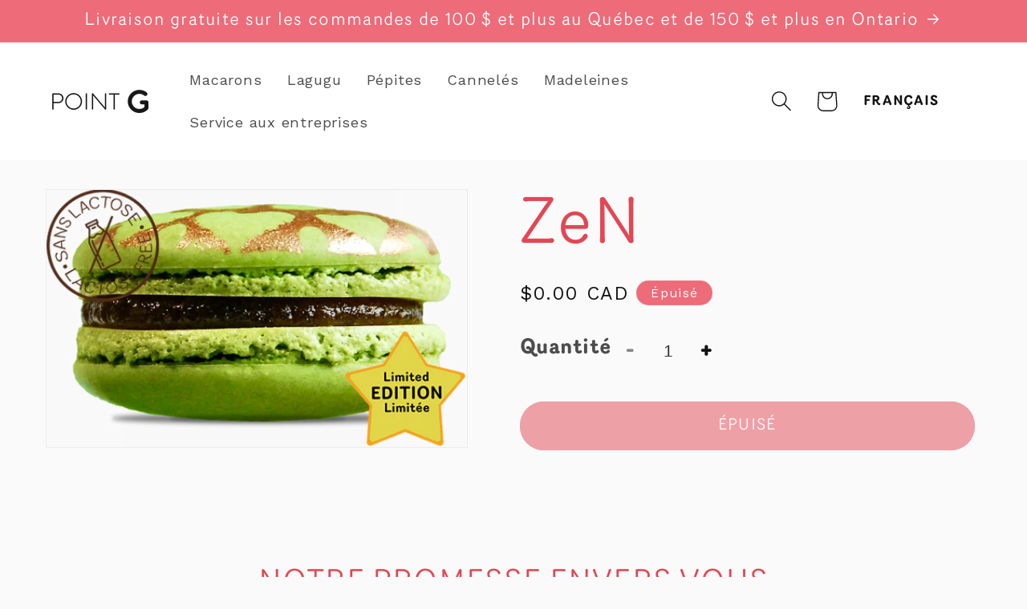

--- FILE ---
content_type: text/html; charset=utf-8
request_url: https://boutiquepointg.com/products/zen
body_size: 48578
content:
<!doctype html>
<html class="no-js" lang="fr">
  <head>
	<script id="pandectes-rules">   /* PANDECTES-GDPR: DO NOT MODIFY AUTO GENERATED CODE OF THIS SCRIPT */      window.PandectesSettings = {"store":{"id":15398471,"plan":"plus","theme":"Nouveau Site 2024","primaryLocale":"en","adminMode":false,"headless":false,"storefrontRootDomain":"","checkoutRootDomain":"","storefrontAccessToken":""},"tsPublished":1742306024,"declaration":{"showPurpose":false,"showProvider":false,"declIntroText":"We use cookies to optimize website functionality, analyze the performance, and provide personalized experience to you. Some cookies are essential to make the website operate and function correctly. Those cookies cannot be disabled. In this window you can manage your preference of cookies.","showDateGenerated":true},"language":{"unpublished":[],"languageMode":"Multilingual","fallbackLanguage":"en","languageDetection":"locale","languagesSupported":["fr"]},"texts":{"managed":{"headerText":{"en":"We respect your privacy","fr":"Nous respectons votre vie privée"},"consentText":{"en":"This website uses cookies to ensure you get the best experience.","fr":"Ce site utilise des cookies pour vous garantir la meilleure expérience."},"linkText":{"en":"Learn more","fr":"En savoir plus"},"imprintText":{"en":"Imprint","fr":"Légal"},"allowButtonText":{"en":"Accept","fr":"Accepter"},"denyButtonText":{"en":"Decline","fr":"Refuser"},"dismissButtonText":{"en":"Ok","fr":"D'accord"},"leaveSiteButtonText":{"en":"Leave this site","fr":"Quitter ce site"},"preferencesButtonText":{"en":"Preferences","fr":"Préférences"},"cookiePolicyText":{"en":"Cookie policy","fr":"Politique de cookies"},"preferencesPopupTitleText":{"en":"Manage consent preferences","fr":"Gérer les préférences de consentement"},"preferencesPopupIntroText":{"en":"We use cookies to optimize website functionality, analyze the performance, and provide personalized experience to you. Some cookies are essential to make the website operate and function correctly. Those cookies cannot be disabled. In this window you can manage your preference of cookies.","fr":"Nous utilisons des cookies pour optimiser les fonctionnalités du site Web, analyser les performances et vous offrir une expérience personnalisée. Certains cookies sont indispensables au bon fonctionnement et au bon fonctionnement du site. Ces cookies ne peuvent pas être désactivés. Dans cette fenêtre, vous pouvez gérer votre préférence de cookies."},"preferencesPopupSaveButtonText":{"en":"Save preferences","fr":"Enregistrer les préférences"},"preferencesPopupCloseButtonText":{"en":"Close","fr":"Fermer"},"preferencesPopupAcceptAllButtonText":{"en":"Accept all","fr":"Accepter tout"},"preferencesPopupRejectAllButtonText":{"en":"Reject all","fr":"Tout rejeter"},"cookiesDetailsText":{"en":"Cookies details","fr":"Détails des cookies"},"preferencesPopupAlwaysAllowedText":{"en":"Always allowed","fr":"Toujours activé"},"accessSectionParagraphText":{"en":"You have the right to request access to your data at any time.","fr":"Vous avez le droit de pouvoir accéder à vos données à tout moment."},"accessSectionTitleText":{"en":"Data portability","fr":"Portabilité des données"},"accessSectionAccountInfoActionText":{"en":"Personal data","fr":"Données personnelles"},"accessSectionDownloadReportActionText":{"en":"Request export","fr":"Tout télécharger"},"accessSectionGDPRRequestsActionText":{"en":"Data subject requests","fr":"Demandes des personnes concernées"},"accessSectionOrdersRecordsActionText":{"en":"Orders","fr":"Ordres"},"rectificationSectionParagraphText":{"en":"You have the right to request your data to be updated whenever you think it is appropriate.","fr":"Vous avez le droit de demander la mise à jour de vos données chaque fois que vous le jugez approprié."},"rectificationSectionTitleText":{"en":"Data Rectification","fr":"Rectification des données"},"rectificationCommentPlaceholder":{"en":"Describe what you want to be updated","fr":"Décrivez ce que vous souhaitez mettre à jour"},"rectificationCommentValidationError":{"en":"Comment is required","fr":"Un commentaire est requis"},"rectificationSectionEditAccountActionText":{"en":"Request an update","fr":"Demander une mise à jour"},"erasureSectionTitleText":{"en":"Right to be forgotten","fr":"Droit à l'oubli"},"erasureSectionParagraphText":{"en":"You have the right to ask all your data to be erased. After that, you will no longer be able to access your account.","fr":"Vous avez le droit de demander que toutes vos données soient effacées. Après cela, vous ne pourrez plus accéder à votre compte."},"erasureSectionRequestDeletionActionText":{"en":"Request personal data deletion","fr":"Demander la suppression des données personnelles"},"consentDate":{"en":"Consent date","fr":"Date de consentement"},"consentId":{"en":"Consent ID","fr":"ID de consentement"},"consentSectionChangeConsentActionText":{"en":"Change consent preference","fr":"Modifier la préférence de consentement"},"consentSectionConsentedText":{"en":"You consented to the cookies policy of this website on","fr":"Vous avez consenti à la politique de cookies de ce site Web sur"},"consentSectionNoConsentText":{"en":"You have not consented to the cookies policy of this website.","fr":"Vous n'avez pas consenti à la politique de cookies de ce site Web."},"consentSectionTitleText":{"en":"Your cookie consent","fr":"Votre consentement aux cookies"},"consentStatus":{"en":"Consent preference","fr":"Préférence de consentement"},"confirmationFailureMessage":{"en":"Your request was not verified. Please try again and if problem persists, contact store owner for assistance","fr":"Votre demande n'a pas été vérifiée. Veuillez réessayer et si le problème persiste, contactez le propriétaire du magasin pour obtenir de l'aide"},"confirmationFailureTitle":{"en":"A problem occurred","fr":"Un problème est survenu"},"confirmationSuccessMessage":{"en":"We will soon get back to you as to your request.","fr":"Nous reviendrons rapidement vers vous quant à votre demande."},"confirmationSuccessTitle":{"en":"Your request is verified","fr":"Votre demande est vérifiée"},"guestsSupportEmailFailureMessage":{"en":"Your request was not submitted. Please try again and if problem persists, contact store owner for assistance.","fr":"Votre demande n'a pas été soumise. Veuillez réessayer et si le problème persiste, contactez le propriétaire du magasin pour obtenir de l'aide."},"guestsSupportEmailFailureTitle":{"en":"A problem occurred","fr":"Un problème est survenu"},"guestsSupportEmailPlaceholder":{"en":"E-mail address","fr":"Adresse e-mail"},"guestsSupportEmailSuccessMessage":{"en":"If you are registered as a customer of this store, you will soon receive an email with instructions on how to proceed.","fr":"Si vous êtes inscrit en tant que client de ce magasin, vous recevrez bientôt un e-mail avec des instructions sur la marche à suivre."},"guestsSupportEmailSuccessTitle":{"en":"Thank you for your request","fr":"Merci pour votre requête"},"guestsSupportEmailValidationError":{"en":"Email is not valid","fr":"L'email n'est pas valide"},"guestsSupportInfoText":{"en":"Please login with your customer account to further proceed.","fr":"Veuillez vous connecter avec votre compte client pour continuer."},"submitButton":{"en":"Submit","fr":"Soumettre"},"submittingButton":{"en":"Submitting...","fr":"Soumission..."},"cancelButton":{"en":"Cancel","fr":"Annuler"},"declIntroText":{"en":"We use cookies to optimize website functionality, analyze the performance, and provide personalized experience to you. Some cookies are essential to make the website operate and function correctly. Those cookies cannot be disabled. In this window you can manage your preference of cookies.","fr":"Nous utilisons des cookies pour optimiser les fonctionnalités du site Web, analyser les performances et vous offrir une expérience personnalisée. Certains cookies sont indispensables au bon fonctionnement et au bon fonctionnement du site Web. Ces cookies ne peuvent pas être désactivés. Dans cette fenêtre, vous pouvez gérer vos préférences en matière de cookies."},"declName":{"en":"Name","fr":"Nom"},"declPurpose":{"en":"Purpose","fr":"But"},"declType":{"en":"Type","fr":"Type"},"declRetention":{"en":"Retention","fr":"Rétention"},"declProvider":{"en":"Provider","fr":"Fournisseur"},"declFirstParty":{"en":"First-party","fr":"Première partie"},"declThirdParty":{"en":"Third-party","fr":"Tierce partie"},"declSeconds":{"en":"seconds","fr":"secondes"},"declMinutes":{"en":"minutes","fr":"minutes"},"declHours":{"en":"hours","fr":"heures"},"declDays":{"en":"days","fr":"jours"},"declMonths":{"en":"months","fr":"mois"},"declYears":{"en":"years","fr":"années"},"declSession":{"en":"Session","fr":"Session"},"declDomain":{"en":"Domain","fr":"Domaine"},"declPath":{"en":"Path","fr":"Chemin"}},"categories":{"strictlyNecessaryCookiesTitleText":{"en":"Strictly necessary cookies","fr":"Cookies strictement nécessaires"},"strictlyNecessaryCookiesDescriptionText":{"en":"These cookies are essential in order to enable you to move around the website and use its features, such as accessing secure areas of the website. The website cannot function properly without these cookies.","fr":"Ces cookies sont essentiels pour vous permettre de vous déplacer sur le site Web et d'utiliser ses fonctionnalités, telles que l'accès aux zones sécurisées du site Web. Le site Web ne peut pas fonctionner correctement sans ces cookies."},"functionalityCookiesTitleText":{"en":"Functional cookies","fr":"Cookies fonctionnels"},"functionalityCookiesDescriptionText":{"en":"These cookies enable the site to provide enhanced functionality and personalisation. They may be set by us or by third party providers whose services we have added to our pages. If you do not allow these cookies then some or all of these services may not function properly.","fr":"Ces cookies permettent au site de fournir des fonctionnalités et une personnalisation améliorées. Ils peuvent être définis par nous ou par des fournisseurs tiers dont nous avons ajouté les services à nos pages. Si vous n'autorisez pas ces cookies, certains ou tous ces services peuvent ne pas fonctionner correctement."},"performanceCookiesTitleText":{"en":"Performance cookies","fr":"Cookies de performances"},"performanceCookiesDescriptionText":{"en":"These cookies enable us to monitor and improve the performance of our website. For example, they allow us to count visits, identify traffic sources and see which parts of the site are most popular.","fr":"Ces cookies nous permettent de surveiller et d'améliorer les performances de notre site Web. Par exemple, ils nous permettent de compter les visites, d'identifier les sources de trafic et de voir quelles parties du site sont les plus populaires."},"targetingCookiesTitleText":{"en":"Targeting cookies","fr":"Cookies de ciblage"},"targetingCookiesDescriptionText":{"en":"These cookies may be set through our site by our advertising partners. They may be used by those companies to build a profile of your interests and show you relevant adverts on other sites.    They do not store directly personal information, but are based on uniquely identifying your browser and internet device. If you do not allow these cookies, you will experience less targeted advertising.","fr":"Ces cookies peuvent être installés via notre site par nos partenaires publicitaires. Ils peuvent être utilisés par ces sociétés pour établir un profil de vos intérêts et vous montrer des publicités pertinentes sur d'autres sites. Ils ne stockent pas directement d'informations personnelles, mais sont basés sur l'identification unique de votre navigateur et de votre appareil Internet. Si vous n'autorisez pas ces cookies, vous bénéficierez d'une publicité moins ciblée."},"unclassifiedCookiesTitleText":{"en":"Unclassified cookies","fr":"Cookies non classés"},"unclassifiedCookiesDescriptionText":{"en":"Unclassified cookies are cookies that we are in the process of classifying, together with the providers of individual cookies.","fr":"Les cookies non classés sont des cookies que nous sommes en train de classer avec les fournisseurs de cookies individuels."}},"auto":{}},"library":{"previewMode":false,"fadeInTimeout":0,"defaultBlocked":7,"showLink":true,"showImprintLink":false,"showGoogleLink":false,"enabled":true,"cookie":{"expiryDays":365,"secure":true,"domain":""},"dismissOnScroll":false,"dismissOnWindowClick":false,"dismissOnTimeout":false,"palette":{"popup":{"background":"#FFF7F5","backgroundForCalculations":{"a":1,"b":245,"g":247,"r":255},"text":"#121212"},"button":{"background":"#EE6B79","backgroundForCalculations":{"a":1,"b":121,"g":107,"r":238},"text":"#FFFFFF","textForCalculation":{"a":1,"b":255,"g":255,"r":255},"border":"transparent"}},"content":{"href":"https://boutiquepointg.com/pages/privacy-policy","imprintHref":"/","close":"&#10005;","target":"","logo":""},"window":"<div role=\"dialog\" aria-live=\"polite\" aria-label=\"cookieconsent\" aria-describedby=\"cookieconsent:desc\" id=\"pandectes-banner\" class=\"cc-window-wrapper cc-bottom-right-wrapper\"><div class=\"pd-cookie-banner-window cc-window {{classes}}\"><!--googleoff: all-->{{children}}<!--googleon: all--></div></div>","compliance":{"custom":"<div class=\"cc-compliance cc-highlight\">{{preferences}}{{allow}}</div>"},"type":"custom","layouts":{"basic":"{{header}}{{messagelink}}{{compliance}}"},"position":"bottom-right","theme":"classic","revokable":true,"animateRevokable":true,"revokableReset":false,"revokableLogoUrl":"","revokablePlacement":"bottom-left","revokableMarginHorizontal":15,"revokableMarginVertical":15,"static":false,"autoAttach":true,"hasTransition":true,"blacklistPage":[""],"elements":{"close":"<button aria-label=\"dismiss cookie message\" type=\"button\" tabindex=\"0\" class=\"cc-close\">{{close}}</button>","dismiss":"<button aria-label=\"dismiss cookie message\" type=\"button\" tabindex=\"0\" class=\"cc-btn cc-btn-decision cc-dismiss\">{{dismiss}}</button>","allow":"<button aria-label=\"allow cookies\" type=\"button\" tabindex=\"0\" class=\"cc-btn cc-btn-decision cc-allow\">{{allow}}</button>","deny":"<button aria-label=\"deny cookies\" type=\"button\" tabindex=\"0\" class=\"cc-btn cc-btn-decision cc-deny\">{{deny}}</button>","preferences":"<button aria-label=\"settings cookies\" tabindex=\"0\" type=\"button\" class=\"cc-btn cc-settings\" onclick=\"Pandectes.fn.openPreferences()\">{{preferences}}</button>"}},"geolocation":{"brOnly":false,"caOnly":false,"chOnly":false,"euOnly":false,"jpOnly":false,"thOnly":false,"canadaOnly":false,"globalVisibility":true},"dsr":{"guestsSupport":false,"accessSectionDownloadReportAuto":false},"banner":{"resetTs":1704742667,"extraCss":"        .cc-banner-logo {max-width: 24em!important;}    @media(min-width: 768px) {.cc-window.cc-floating{max-width: 24em!important;width: 24em!important;}}    .cc-message, .pd-cookie-banner-window .cc-header, .cc-logo {text-align: left}    .cc-window-wrapper{z-index: 2147483647;}    .cc-window{z-index: 2147483647;font-family: inherit;}    .pd-cookie-banner-window .cc-header{font-family: inherit;}    .pd-cp-ui{font-family: inherit; background-color: #FFF7F5;color:#121212;}    button.pd-cp-btn, a.pd-cp-btn{background-color:#EE6B79;color:#FFFFFF!important;}    input + .pd-cp-preferences-slider{background-color: rgba(18, 18, 18, 0.3)}    .pd-cp-scrolling-section::-webkit-scrollbar{background-color: rgba(18, 18, 18, 0.3)}    input:checked + .pd-cp-preferences-slider{background-color: rgba(18, 18, 18, 1)}    .pd-cp-scrolling-section::-webkit-scrollbar-thumb {background-color: rgba(18, 18, 18, 1)}    .pd-cp-ui-close{color:#121212;}    .pd-cp-preferences-slider:before{background-color: #FFF7F5}    .pd-cp-title:before {border-color: #121212!important}    .pd-cp-preferences-slider{background-color:#121212}    .pd-cp-toggle{color:#121212!important}    @media(max-width:699px) {.pd-cp-ui-close-top svg {fill: #121212}}    .pd-cp-toggle:hover,.pd-cp-toggle:visited,.pd-cp-toggle:active{color:#121212!important}    .pd-cookie-banner-window {box-shadow: 0 0 18px rgb(0 0 0 / 20%);}  ","customJavascript":{},"showPoweredBy":false,"logoHeight":40,"revokableTrigger":false,"hybridStrict":false,"cookiesBlockedByDefault":"7","isActive":true,"implicitSavePreferences":true,"cookieIcon":false,"blockBots":false,"showCookiesDetails":true,"hasTransition":true,"blockingPage":false,"showOnlyLandingPage":false,"leaveSiteUrl":"https://www.google.com","linkRespectStoreLang":false},"cookies":{"0":[{"name":"keep_alive","type":"http","domain":"boutiquepointg.com","path":"/","provider":"Shopify","firstParty":true,"retention":"30 minute(s)","expires":30,"unit":"declMinutes","purpose":{"en":"Used in connection with buyer localization.","fr":"Utilisé en relation avec la localisation de l'acheteur."}},{"name":"secure_customer_sig","type":"http","domain":"boutiquepointg.com","path":"/","provider":"Shopify","firstParty":true,"retention":"1 year(s)","expires":1,"unit":"declYears","purpose":{"en":"Used in connection with customer login.","fr":"Utilisé en relation avec la connexion client."}},{"name":"localization","type":"http","domain":"boutiquepointg.com","path":"/","provider":"Shopify","firstParty":true,"retention":"1 year(s)","expires":1,"unit":"declYears","purpose":{"en":"Shopify store localization","fr":"Localisation de boutique Shopify"}},{"name":"cart_currency","type":"http","domain":"boutiquepointg.com","path":"/","provider":"Shopify","firstParty":true,"retention":"2 ","expires":2,"unit":"declSession","purpose":{"en":"The cookie is necessary for the secure checkout and payment function on the website. This function is provided by shopify.com.","fr":"Le cookie est nécessaire pour la fonction de paiement et de paiement sécurisé sur le site Web. Cette fonction est fournie par shopify.com."}},{"name":"_cmp_a","type":"http","domain":".boutiquepointg.com","path":"/","provider":"Shopify","firstParty":true,"retention":"1 day(s)","expires":1,"unit":"declDays","purpose":{"en":"Used for managing customer privacy settings.","fr":"Utilisé pour gérer les paramètres de confidentialité des clients."}},{"name":"shopify_pay_redirect","type":"http","domain":"boutiquepointg.com","path":"/","provider":"Shopify","firstParty":true,"retention":"1 hour(s)","expires":1,"unit":"declHours","purpose":{"en":"The cookie is necessary for the secure checkout and payment function on the website. This function is provided by shopify.com.","fr":"Le cookie est nécessaire pour la fonction de paiement et de paiement sécurisé sur le site Web. Cette fonction est fournie par shopify.com."}},{"name":"cart","type":"http","domain":"boutiquepointg.com","path":"/","provider":"Shopify","firstParty":true,"retention":"2 ","expires":2,"unit":"declSession","purpose":{"en":"Necessary for the shopping cart functionality on the website.","fr":"Nécessaire pour la fonctionnalité de panier d'achat sur le site Web."}},{"name":"cart_ts","type":"http","domain":"boutiquepointg.com","path":"/","provider":"Shopify","firstParty":true,"retention":"2 ","expires":2,"unit":"declSession","purpose":{"en":"Used in connection with checkout.","fr":"Utilisé en relation avec le paiement."}},{"name":"cart_sig","type":"http","domain":"boutiquepointg.com","path":"/","provider":"Shopify","firstParty":true,"retention":"2 ","expires":2,"unit":"declSession","purpose":{"en":"Shopify analytics.","fr":"Analyses Shopify."}},{"name":"_secure_session_id","type":"http","domain":"boutiquepointg.com","path":"/","provider":"Shopify","firstParty":true,"retention":"1 month(s)","expires":1,"unit":"declMonths","purpose":{"en":"Used in connection with navigation through a storefront."}},{"name":"_tracking_consent","type":"http","domain":".boutiquepointg.com","path":"/","provider":"Shopify","firstParty":true,"retention":"1 year(s)","expires":1,"unit":"declYears","purpose":{"en":"Tracking preferences.","fr":"Préférences de suivi."}}],"1":[{"name":"wpm-domain-test","type":"http","domain":"com","path":"/","provider":"Shopify","firstParty":false,"retention":"Session","expires":1,"unit":"declSeconds","purpose":{"en":"Used to test the storage of parameters about products added to the cart or payment currency","fr":"Utilisé pour tester Web Pixel Manager de Shopify avec le domaine pour s&#39;assurer que tout fonctionne correctement."}},{"name":"fsb_previous_pathname","type":"http","domain":"boutiquepointg.com","path":"/","provider":"Hextom","firstParty":true,"retention":"Session","expires":-54,"unit":"declYears","purpose":{"en":"Used by Hextom apps","fr":"Utilisé par les applications Hextom"}},{"name":"wpm-domain-test","type":"http","domain":"boutiquepointg.com","path":"/","provider":"Shopify","firstParty":true,"retention":"Session","expires":1,"unit":"declSeconds","purpose":{"en":"Used to test the storage of parameters about products added to the cart or payment currency","fr":"Utilisé pour tester Web Pixel Manager de Shopify avec le domaine pour s&#39;assurer que tout fonctionne correctement."}}],"2":[{"name":"_shopify_y","type":"http","domain":".boutiquepointg.com","path":"/","provider":"Shopify","firstParty":true,"retention":"1 year(s)","expires":1,"unit":"declYears","purpose":{"en":"Shopify analytics.","fr":"Analyses Shopify."}},{"name":"_shopify_s","type":"http","domain":".boutiquepointg.com","path":"/","provider":"Shopify","firstParty":true,"retention":"30 minute(s)","expires":30,"unit":"declMinutes","purpose":{"en":"Shopify analytics.","fr":"Analyses Shopify."}},{"name":"_orig_referrer","type":"http","domain":".boutiquepointg.com","path":"/","provider":"Shopify","firstParty":true,"retention":"2 ","expires":2,"unit":"declSession","purpose":{"en":"Tracks landing pages.","fr":"Suit les pages de destination."}},{"name":"_landing_page","type":"http","domain":".boutiquepointg.com","path":"/","provider":"Shopify","firstParty":true,"retention":"2 ","expires":2,"unit":"declSession","purpose":{"en":"Tracks landing pages.","fr":"Suit les pages de destination."}},{"name":"_shopify_sa_p","type":"http","domain":".boutiquepointg.com","path":"/","provider":"Shopify","firstParty":true,"retention":"30 minute(s)","expires":30,"unit":"declMinutes","purpose":{"en":"Shopify analytics relating to marketing & referrals.","fr":"Analyses Shopify relatives au marketing et aux références."}},{"name":"_gid","type":"http","domain":".boutiquepointg.com","path":"/","provider":"Google","firstParty":true,"retention":"1 day(s)","expires":1,"unit":"declDays","purpose":{"en":"Cookie is placed by Google Analytics to count and track pageviews.","fr":"Le cookie est placé par Google Analytics pour compter et suivre les pages vues."}},{"name":"_shopify_sa_t","type":"http","domain":".boutiquepointg.com","path":"/","provider":"Shopify","firstParty":true,"retention":"30 minute(s)","expires":30,"unit":"declMinutes","purpose":{"en":"Shopify analytics relating to marketing & referrals.","fr":"Analyses Shopify relatives au marketing et aux références."}},{"name":"_ga","type":"http","domain":".boutiquepointg.com","path":"/","provider":"Google","firstParty":true,"retention":"1 year(s)","expires":1,"unit":"declYears","purpose":{"en":"Cookie is set by Google Analytics with unknown functionality","fr":"Le cookie est défini par Google Analytics avec une fonctionnalité inconnue"}},{"name":"_gat","type":"http","domain":".boutiquepointg.com","path":"/","provider":"Google","firstParty":true,"retention":"1 minute(s)","expires":1,"unit":"declMinutes","purpose":{"en":"Cookie is placed by Google Analytics to filter requests from bots.","fr":"Le cookie est placé par Google Analytics pour filtrer les requêtes des bots."}},{"name":"_shopify_s","type":"http","domain":"com","path":"/","provider":"Shopify","firstParty":false,"retention":"Session","expires":1,"unit":"declSeconds","purpose":{"en":"Shopify analytics.","fr":"Analyses Shopify."}},{"name":"qab_previous_pathname","type":"http","domain":"boutiquepointg.com","path":"/","provider":"Hextom","firstParty":true,"retention":"Session","expires":-54,"unit":"declYears","purpose":{"en":"Used by Hextom for statistical data.","fr":"Utilisé par Hextom pour les données statistiques."}},{"name":"_gat_gtag_UA_54489566_1","type":"http","domain":".boutiquepointg.com","path":"/","provider":"Google","firstParty":true,"retention":"1 minute(s)","expires":1,"unit":"declMinutes","purpose":{"en":""}},{"name":"_ga_61GWSPLKZ0","type":"http","domain":".boutiquepointg.com","path":"/","provider":"Google","firstParty":true,"retention":"1 year(s)","expires":1,"unit":"declYears","purpose":{"en":""}},{"name":"_shopify_sa_t","type":"http","domain":"boutiquepointg.com","path":"/","provider":"Shopify","firstParty":true,"retention":"30 minute(s)","expires":30,"unit":"declMinutes","purpose":{"en":"Shopify analytics relating to marketing & referrals.","fr":"Analyses Shopify relatives au marketing et aux références."}},{"name":"_shopify_sa_p","type":"http","domain":"boutiquepointg.com","path":"/","provider":"Shopify","firstParty":true,"retention":"30 minute(s)","expires":30,"unit":"declMinutes","purpose":{"en":"Shopify analytics relating to marketing & referrals.","fr":"Analyses Shopify relatives au marketing et aux références."}}],"4":[{"name":"_gcl_au","type":"http","domain":".boutiquepointg.com","path":"/","provider":"Google","firstParty":true,"retention":"3 month(s)","expires":3,"unit":"declMonths","purpose":{"en":"Cookie is placed by Google Tag Manager to track conversions.","fr":"Le cookie est placé par Google Tag Manager pour suivre les conversions."}},{"name":"test_cookie","type":"http","domain":".doubleclick.net","path":"/","provider":"Google","firstParty":false,"retention":"15 minute(s)","expires":15,"unit":"declMinutes","purpose":{"en":"To measure the visitors’ actions after they click through from an advert. Expires after each visit.","fr":"Pour mesurer les actions des visiteurs après avoir cliqué sur une publicité. Expire après chaque visite."}},{"name":"__kla_id","type":"http","domain":"boutiquepointg.com","path":"/","provider":"Klaviyo","firstParty":true,"retention":"1 year(s)","expires":1,"unit":"declYears","purpose":{"en":"Tracks when someone clicks through a Klaviyo email to your website.","fr":"Suit quand quelqu'un clique sur un e-mail Klaviyo vers votre site Web."}},{"name":"_fbp","type":"http","domain":".boutiquepointg.com","path":"/","provider":"Facebook","firstParty":true,"retention":"3 month(s)","expires":3,"unit":"declMonths","purpose":{"en":"Cookie is placed by Facebook to track visits across websites.","fr":"Le cookie est placé par Facebook pour suivre les visites sur les sites Web."}},{"name":"IDE","type":"http","domain":".doubleclick.net","path":"/","provider":"Google","firstParty":false,"retention":"1 year(s)","expires":1,"unit":"declYears","purpose":{"en":"To measure the visitors’ actions after they click through from an advert. Expires after 1 year.","fr":"Pour mesurer les actions des visiteurs après avoir cliqué sur une publicité. Expire après 1 an."}}],"8":[{"name":"cookiecookie","type":"http","domain":"boutiquepointg.com","path":"/","provider":"Unknown","firstParty":true,"retention":"Session","expires":1,"unit":"declSeconds","purpose":{"en":""}},{"name":"csrftoken","type":"http","domain":".instagram.com","path":"/","provider":"Unknown","firstParty":false,"retention":"1 year(s)","expires":1,"unit":"declYears","purpose":{"en":""}},{"name":"_shopify_essential","type":"http","domain":"boutiquepointg.com","path":"/","provider":"Unknown","firstParty":true,"retention":"1 year(s)","expires":1,"unit":"declYears","purpose":{"en":"","fr":"Utilisé sur la page des comptes."}}]},"blocker":{"isActive":false,"googleConsentMode":{"id":"","analyticsId":"","isActive":false,"adStorageCategory":4,"analyticsStorageCategory":2,"personalizationStorageCategory":1,"functionalityStorageCategory":1,"customEvent":true,"securityStorageCategory":0,"redactData":true,"urlPassthrough":false,"dataLayerProperty":"dataLayer"},"facebookPixel":{"id":"","isActive":false,"ldu":false},"microsoft":{},"rakuten":{"isActive":false,"cmp":false,"ccpa":false},"gpcIsActive":false,"defaultBlocked":7,"patterns":{"whiteList":[],"blackList":{"1":[],"2":[],"4":[],"8":[]},"iframesWhiteList":[],"iframesBlackList":{"1":[],"2":[],"4":[],"8":[]},"beaconsWhiteList":[],"beaconsBlackList":{"1":[],"2":[],"4":[],"8":[]}}}}      !function(){"use strict";window.PandectesRules=window.PandectesRules||{},window.PandectesRules.manualBlacklist={1:[],2:[],4:[]},window.PandectesRules.blacklistedIFrames={1:[],2:[],4:[]},window.PandectesRules.blacklistedCss={1:[],2:[],4:[]},window.PandectesRules.blacklistedBeacons={1:[],2:[],4:[]};var e="javascript/blocked";function t(e){return new RegExp(e.replace(/[/\\.+?$()]/g,"\\$&").replace("*","(.*)"))}var n=function(e){var t=arguments.length>1&&void 0!==arguments[1]?arguments[1]:"log";new URLSearchParams(window.location.search).get("log")&&console[t]("PandectesRules: ".concat(e))};function a(e){var t=document.createElement("script");t.async=!0,t.src=e,document.head.appendChild(t)}function r(e,t){var n=Object.keys(e);if(Object.getOwnPropertySymbols){var a=Object.getOwnPropertySymbols(e);t&&(a=a.filter((function(t){return Object.getOwnPropertyDescriptor(e,t).enumerable}))),n.push.apply(n,a)}return n}function o(e){for(var t=1;t<arguments.length;t++){var n=null!=arguments[t]?arguments[t]:{};t%2?r(Object(n),!0).forEach((function(t){s(e,t,n[t])})):Object.getOwnPropertyDescriptors?Object.defineProperties(e,Object.getOwnPropertyDescriptors(n)):r(Object(n)).forEach((function(t){Object.defineProperty(e,t,Object.getOwnPropertyDescriptor(n,t))}))}return e}function i(e){var t=function(e,t){if("object"!=typeof e||!e)return e;var n=e[Symbol.toPrimitive];if(void 0!==n){var a=n.call(e,t||"default");if("object"!=typeof a)return a;throw new TypeError("@@toPrimitive must return a primitive value.")}return("string"===t?String:Number)(e)}(e,"string");return"symbol"==typeof t?t:t+""}function s(e,t,n){return(t=i(t))in e?Object.defineProperty(e,t,{value:n,enumerable:!0,configurable:!0,writable:!0}):e[t]=n,e}function c(e,t){return function(e){if(Array.isArray(e))return e}(e)||function(e,t){var n=null==e?null:"undefined"!=typeof Symbol&&e[Symbol.iterator]||e["@@iterator"];if(null!=n){var a,r,o,i,s=[],c=!0,l=!1;try{if(o=(n=n.call(e)).next,0===t){if(Object(n)!==n)return;c=!1}else for(;!(c=(a=o.call(n)).done)&&(s.push(a.value),s.length!==t);c=!0);}catch(e){l=!0,r=e}finally{try{if(!c&&null!=n.return&&(i=n.return(),Object(i)!==i))return}finally{if(l)throw r}}return s}}(e,t)||d(e,t)||function(){throw new TypeError("Invalid attempt to destructure non-iterable instance.\nIn order to be iterable, non-array objects must have a [Symbol.iterator]() method.")}()}function l(e){return function(e){if(Array.isArray(e))return u(e)}(e)||function(e){if("undefined"!=typeof Symbol&&null!=e[Symbol.iterator]||null!=e["@@iterator"])return Array.from(e)}(e)||d(e)||function(){throw new TypeError("Invalid attempt to spread non-iterable instance.\nIn order to be iterable, non-array objects must have a [Symbol.iterator]() method.")}()}function d(e,t){if(e){if("string"==typeof e)return u(e,t);var n=Object.prototype.toString.call(e).slice(8,-1);return"Object"===n&&e.constructor&&(n=e.constructor.name),"Map"===n||"Set"===n?Array.from(e):"Arguments"===n||/^(?:Ui|I)nt(?:8|16|32)(?:Clamped)?Array$/.test(n)?u(e,t):void 0}}function u(e,t){(null==t||t>e.length)&&(t=e.length);for(var n=0,a=new Array(t);n<t;n++)a[n]=e[n];return a}var f=window.PandectesRulesSettings||window.PandectesSettings,g=!(void 0===window.dataLayer||!Array.isArray(window.dataLayer)||!window.dataLayer.some((function(e){return"pandectes_full_scan"===e.event}))),p=function(){var e,t=arguments.length>0&&void 0!==arguments[0]?arguments[0]:"_pandectes_gdpr",n=("; "+document.cookie).split("; "+t+"=");if(n.length<2)e={};else{var a=n.pop().split(";");e=window.atob(a.shift())}var r=function(e){try{return JSON.parse(e)}catch(e){return!1}}(e);return!1!==r?r:e}(),y=f.banner.isActive,h=f.blocker,w=h.defaultBlocked,v=h.patterns,m=p&&null!==p.preferences&&void 0!==p.preferences?p.preferences:null,b=g?0:y?null===m?w:m:0,_={1:!(1&b),2:!(2&b),4:!(4&b)},k=v.blackList,S=v.whiteList,L=v.iframesBlackList,C=v.iframesWhiteList,A=v.beaconsBlackList,P=v.beaconsWhiteList,O={blackList:[],whiteList:[],iframesBlackList:{1:[],2:[],4:[],8:[]},iframesWhiteList:[],beaconsBlackList:{1:[],2:[],4:[],8:[]},beaconsWhiteList:[]};[1,2,4].map((function(e){var n;_[e]||((n=O.blackList).push.apply(n,l(k[e].length?k[e].map(t):[])),O.iframesBlackList[e]=L[e].length?L[e].map(t):[],O.beaconsBlackList[e]=A[e].length?A[e].map(t):[])})),O.whiteList=S.length?S.map(t):[],O.iframesWhiteList=C.length?C.map(t):[],O.beaconsWhiteList=P.length?P.map(t):[];var E={scripts:[],iframes:{1:[],2:[],4:[]},beacons:{1:[],2:[],4:[]},css:{1:[],2:[],4:[]}},I=function(t,n){return t&&(!n||n!==e)&&(!O.blackList||O.blackList.some((function(e){return e.test(t)})))&&(!O.whiteList||O.whiteList.every((function(e){return!e.test(t)})))},j=function(e,t){var n=O.iframesBlackList[t],a=O.iframesWhiteList;return e&&(!n||n.some((function(t){return t.test(e)})))&&(!a||a.every((function(t){return!t.test(e)})))},B=function(e,t){var n=O.beaconsBlackList[t],a=O.beaconsWhiteList;return e&&(!n||n.some((function(t){return t.test(e)})))&&(!a||a.every((function(t){return!t.test(e)})))},T=new MutationObserver((function(e){for(var t=0;t<e.length;t++)for(var n=e[t].addedNodes,a=0;a<n.length;a++){var r=n[a],o=r.dataset&&r.dataset.cookiecategory;if(1===r.nodeType&&"LINK"===r.tagName){var i=r.dataset&&r.dataset.href;if(i&&o)switch(o){case"functionality":case"C0001":E.css[1].push(i);break;case"performance":case"C0002":E.css[2].push(i);break;case"targeting":case"C0003":E.css[4].push(i)}}}})),R=new MutationObserver((function(t){for(var a=0;a<t.length;a++)for(var r=t[a].addedNodes,o=function(){var t=r[i],a=t.src||t.dataset&&t.dataset.src,o=t.dataset&&t.dataset.cookiecategory;if(1===t.nodeType&&"IFRAME"===t.tagName){if(a){var s=!1;j(a,1)||"functionality"===o||"C0001"===o?(s=!0,E.iframes[1].push(a)):j(a,2)||"performance"===o||"C0002"===o?(s=!0,E.iframes[2].push(a)):(j(a,4)||"targeting"===o||"C0003"===o)&&(s=!0,E.iframes[4].push(a)),s&&(t.removeAttribute("src"),t.setAttribute("data-src",a))}}else if(1===t.nodeType&&"IMG"===t.tagName){if(a){var c=!1;B(a,1)?(c=!0,E.beacons[1].push(a)):B(a,2)?(c=!0,E.beacons[2].push(a)):B(a,4)&&(c=!0,E.beacons[4].push(a)),c&&(t.removeAttribute("src"),t.setAttribute("data-src",a))}}else if(1===t.nodeType&&"SCRIPT"===t.tagName){var l=t.type,d=!1;if(I(a,l)?(n("rule blocked: ".concat(a)),d=!0):a&&o?n("manually blocked @ ".concat(o,": ").concat(a)):o&&n("manually blocked @ ".concat(o,": inline code")),d){E.scripts.push([t,l]),t.type=e;t.addEventListener("beforescriptexecute",(function n(a){t.getAttribute("type")===e&&a.preventDefault(),t.removeEventListener("beforescriptexecute",n)})),t.parentElement&&t.parentElement.removeChild(t)}}},i=0;i<r.length;i++)o()})),D=document.createElement,z={src:Object.getOwnPropertyDescriptor(HTMLScriptElement.prototype,"src"),type:Object.getOwnPropertyDescriptor(HTMLScriptElement.prototype,"type")};window.PandectesRules.unblockCss=function(e){var t=E.css[e]||[];t.length&&n("Unblocking CSS for ".concat(e)),t.forEach((function(e){var t=document.querySelector('link[data-href^="'.concat(e,'"]'));t.removeAttribute("data-href"),t.href=e})),E.css[e]=[]},window.PandectesRules.unblockIFrames=function(e){var t=E.iframes[e]||[];t.length&&n("Unblocking IFrames for ".concat(e)),O.iframesBlackList[e]=[],t.forEach((function(e){var t=document.querySelector('iframe[data-src^="'.concat(e,'"]'));t.removeAttribute("data-src"),t.src=e})),E.iframes[e]=[]},window.PandectesRules.unblockBeacons=function(e){var t=E.beacons[e]||[];t.length&&n("Unblocking Beacons for ".concat(e)),O.beaconsBlackList[e]=[],t.forEach((function(e){var t=document.querySelector('img[data-src^="'.concat(e,'"]'));t.removeAttribute("data-src"),t.src=e})),E.beacons[e]=[]},window.PandectesRules.unblockInlineScripts=function(e){var t=1===e?"functionality":2===e?"performance":"targeting",a=document.querySelectorAll('script[type="javascript/blocked"][data-cookiecategory="'.concat(t,'"]'));n("unblockInlineScripts: ".concat(a.length," in ").concat(t)),a.forEach((function(e){var t=document.createElement("script");t.type="text/javascript",e.hasAttribute("src")?t.src=e.getAttribute("src"):t.textContent=e.textContent,document.head.appendChild(t),e.parentNode.removeChild(e)}))},window.PandectesRules.unblockInlineCss=function(e){var t=1===e?"functionality":2===e?"performance":"targeting",a=document.querySelectorAll('link[data-cookiecategory="'.concat(t,'"]'));n("unblockInlineCss: ".concat(a.length," in ").concat(t)),a.forEach((function(e){e.href=e.getAttribute("data-href")}))},window.PandectesRules.unblock=function(e){e.length<1?(O.blackList=[],O.whiteList=[],O.iframesBlackList=[],O.iframesWhiteList=[]):(O.blackList&&(O.blackList=O.blackList.filter((function(t){return e.every((function(e){return"string"==typeof e?!t.test(e):e instanceof RegExp?t.toString()!==e.toString():void 0}))}))),O.whiteList&&(O.whiteList=[].concat(l(O.whiteList),l(e.map((function(e){if("string"==typeof e){var n=".*"+t(e)+".*";if(O.whiteList.every((function(e){return e.toString()!==n.toString()})))return new RegExp(n)}else if(e instanceof RegExp&&O.whiteList.every((function(t){return t.toString()!==e.toString()})))return e;return null})).filter(Boolean)))));var a=0;l(E.scripts).forEach((function(e,t){var n=c(e,2),r=n[0],o=n[1];if(function(e){var t=e.getAttribute("src");return O.blackList&&O.blackList.every((function(e){return!e.test(t)}))||O.whiteList&&O.whiteList.some((function(e){return e.test(t)}))}(r)){for(var i=document.createElement("script"),s=0;s<r.attributes.length;s++){var l=r.attributes[s];"src"!==l.name&&"type"!==l.name&&i.setAttribute(l.name,r.attributes[s].value)}i.setAttribute("src",r.src),i.setAttribute("type",o||"application/javascript"),document.head.appendChild(i),E.scripts.splice(t-a,1),a++}})),0==O.blackList.length&&0===O.iframesBlackList[1].length&&0===O.iframesBlackList[2].length&&0===O.iframesBlackList[4].length&&0===O.beaconsBlackList[1].length&&0===O.beaconsBlackList[2].length&&0===O.beaconsBlackList[4].length&&(n("Disconnecting observers"),R.disconnect(),T.disconnect())};var x=f.store,M=x.adminMode,N=x.headless,U=x.storefrontRootDomain,q=x.checkoutRootDomain,F=x.storefrontAccessToken,W=f.banner.isActive,H=f.blocker.defaultBlocked;W&&function(e){if(window.Shopify&&window.Shopify.customerPrivacy)e();else{var t=null;window.Shopify&&window.Shopify.loadFeatures&&window.Shopify.trackingConsent?e():t=setInterval((function(){window.Shopify&&window.Shopify.loadFeatures&&(clearInterval(t),window.Shopify.loadFeatures([{name:"consent-tracking-api",version:"0.1"}],(function(t){t?n("Shopify.customerPrivacy API - failed to load"):(n("shouldShowBanner() -> ".concat(window.Shopify.trackingConsent.shouldShowBanner()," | saleOfDataRegion() -> ").concat(window.Shopify.trackingConsent.saleOfDataRegion())),e())})))}),10)}}((function(){!function(){var e=window.Shopify.trackingConsent;if(!1!==e.shouldShowBanner()||null!==m||7!==H)try{var t=M&&!(window.Shopify&&window.Shopify.AdminBarInjector),a={preferences:!(1&b)||g||t,analytics:!(2&b)||g||t,marketing:!(4&b)||g||t};N&&(a.headlessStorefront=!0,a.storefrontRootDomain=null!=U&&U.length?U:window.location.hostname,a.checkoutRootDomain=null!=q&&q.length?q:"checkout.".concat(window.location.hostname),a.storefrontAccessToken=null!=F&&F.length?F:""),e.firstPartyMarketingAllowed()===a.marketing&&e.analyticsProcessingAllowed()===a.analytics&&e.preferencesProcessingAllowed()===a.preferences||e.setTrackingConsent(a,(function(e){e&&e.error?n("Shopify.customerPrivacy API - failed to setTrackingConsent"):n("setTrackingConsent(".concat(JSON.stringify(a),")"))}))}catch(e){n("Shopify.customerPrivacy API - exception")}}(),function(){if(N){var e=window.Shopify.trackingConsent,t=e.currentVisitorConsent();if(navigator.globalPrivacyControl&&""===t.sale_of_data){var a={sale_of_data:!1,headlessStorefront:!0};a.storefrontRootDomain=null!=U&&U.length?U:window.location.hostname,a.checkoutRootDomain=null!=q&&q.length?q:"checkout.".concat(window.location.hostname),a.storefrontAccessToken=null!=F&&F.length?F:"",e.setTrackingConsent(a,(function(e){e&&e.error?n("Shopify.customerPrivacy API - failed to setTrackingConsent({".concat(JSON.stringify(a),")")):n("setTrackingConsent(".concat(JSON.stringify(a),")"))}))}}}()}));var G=["AT","BE","BG","HR","CY","CZ","DK","EE","FI","FR","DE","GR","HU","IE","IT","LV","LT","LU","MT","NL","PL","PT","RO","SK","SI","ES","SE","GB","LI","NO","IS"],J="[Pandectes :: Google Consent Mode debug]:";function V(){var e=arguments.length<=0?void 0:arguments[0],t=arguments.length<=1?void 0:arguments[1],n=arguments.length<=2?void 0:arguments[2];if("consent"!==e)return"config"===e?"config":void 0;var a=n.ad_storage,r=n.ad_user_data,o=n.ad_personalization,i=n.functionality_storage,s=n.analytics_storage,c=n.personalization_storage,l={Command:e,Mode:t,ad_storage:a,ad_user_data:r,ad_personalization:o,functionality_storage:i,analytics_storage:s,personalization_storage:c,security_storage:n.security_storage};return console.table(l),"default"===t&&("denied"===a&&"denied"===r&&"denied"===o&&"denied"===i&&"denied"===s&&"denied"===c||console.warn("".concat(J,' all types in a "default" command should be set to "denied" except for security_storage that should be set to "granted"'))),t}var K=!1,Z=!1;function $(e){e&&("default"===e?(K=!0,Z&&console.warn("".concat(J,' "default" command was sent but there was already an "update" command before it.'))):"update"===e?(Z=!0,K||console.warn("".concat(J,' "update" command was sent but there was no "default" command before it.'))):"config"===e&&(K||console.warn("".concat(J,' a tag read consent state before a "default" command was sent.'))))}var Y=f.banner,Q=Y.isActive,X=Y.hybridStrict,ee=f.geolocation,te=ee.caOnly,ne=void 0!==te&&te,ae=ee.euOnly,re=void 0!==ae&&ae,oe=ee.brOnly,ie=void 0!==oe&&oe,se=ee.jpOnly,ce=void 0!==se&&se,le=ee.thOnly,de=void 0!==le&&le,ue=ee.chOnly,fe=void 0!==ue&&ue,ge=ee.zaOnly,pe=void 0!==ge&&ge,ye=ee.canadaOnly,he=void 0!==ye&&ye,we=ee.globalVisibility,ve=void 0===we||we,me=f.blocker,be=me.defaultBlocked,_e=void 0===be?7:be,ke=me.googleConsentMode,Se=ke.isActive,Le=ke.customEvent,Ce=ke.id,Ae=void 0===Ce?"":Ce,Pe=ke.analyticsId,Oe=void 0===Pe?"":Pe,Ee=ke.adwordsId,Ie=void 0===Ee?"":Ee,je=ke.redactData,Be=ke.urlPassthrough,Te=ke.adStorageCategory,Re=ke.analyticsStorageCategory,De=ke.functionalityStorageCategory,ze=ke.personalizationStorageCategory,xe=ke.securityStorageCategory,Me=ke.dataLayerProperty,Ne=void 0===Me?"dataLayer":Me,Ue=ke.waitForUpdate,qe=void 0===Ue?0:Ue,Fe=ke.useNativeChannel,We=void 0!==Fe&&Fe,He=ke.debugMode,Ge=void 0!==He&&He;function Je(){window[Ne].push(arguments)}window[Ne]=window[Ne]||[];var Ve,Ke,Ze,$e={hasInitialized:!1,useNativeChannel:!1,ads_data_redaction:!1,url_passthrough:!1,data_layer_property:"dataLayer",storage:{ad_storage:"granted",ad_user_data:"granted",ad_personalization:"granted",analytics_storage:"granted",functionality_storage:"granted",personalization_storage:"granted",security_storage:"granted"}};if(Q&&Se){Ge&&(Ve=Ne||"dataLayer",window[Ve].forEach((function(e){$(V.apply(void 0,l(e)))})),window[Ve].push=function(){for(var e=arguments.length,t=new Array(e),n=0;n<e;n++)t[n]=arguments[n];return $(V.apply(void 0,l(t[0]))),Array.prototype.push.apply(this,t)});var Ye=_e&Te?"denied":"granted",Qe=_e&Re?"denied":"granted",Xe=_e&De?"denied":"granted",et=_e&ze?"denied":"granted",tt=_e&xe?"denied":"granted";$e.hasInitialized=!0,$e.useNativeChannel=We,$e.url_passthrough=Be,$e.ads_data_redaction="denied"===Ye&&je,$e.storage.ad_storage=Ye,$e.storage.ad_user_data=Ye,$e.storage.ad_personalization=Ye,$e.storage.analytics_storage=Qe,$e.storage.functionality_storage=Xe,$e.storage.personalization_storage=et,$e.storage.security_storage=tt,$e.data_layer_property=Ne||"dataLayer",Je("set","developer_id.dMTZkMj",!0),$e.ads_data_redaction&&Je("set","ads_data_redaction",$e.ads_data_redaction),$e.url_passthrough&&Je("set","url_passthrough",$e.url_passthrough),function(){var e=b!==_e?{wait_for_update:qe||500}:qe?{wait_for_update:qe}:{};ve&&!X?Je("consent","default",o(o({},$e.storage),e)):(Je("consent","default",o(o(o({},$e.storage),e),{},{region:[].concat(l(re||X?G:[]),l(ne&&!X?["US-CA","US-VA","US-CT","US-UT","US-CO"]:[]),l(ie&&!X?["BR"]:[]),l(ce&&!X?["JP"]:[]),l(he&&!X?["CA"]:[]),l(de&&!X?["TH"]:[]),l(fe&&!X?["CH"]:[]),l(pe&&!X?["ZA"]:[]))})),Je("consent","default",{ad_storage:"granted",ad_user_data:"granted",ad_personalization:"granted",analytics_storage:"granted",functionality_storage:"granted",personalization_storage:"granted",security_storage:"granted"}));if(null!==m){var t=b&Te?"denied":"granted",n=b&Re?"denied":"granted",r=b&De?"denied":"granted",i=b&ze?"denied":"granted",s=b&xe?"denied":"granted";$e.storage.ad_storage=t,$e.storage.ad_user_data=t,$e.storage.ad_personalization=t,$e.storage.analytics_storage=n,$e.storage.functionality_storage=r,$e.storage.personalization_storage=i,$e.storage.security_storage=s,Je("consent","update",$e.storage)}(Ae.length||Oe.length||Ie.length)&&(window[$e.data_layer_property].push({"pandectes.start":(new Date).getTime(),event:"pandectes-rules.min.js"}),(Oe.length||Ie.length)&&Je("js",new Date));var c="https://www.googletagmanager.com";if(Ae.length){var d=Ae.split(",");window[$e.data_layer_property].push({"gtm.start":(new Date).getTime(),event:"gtm.js"});for(var u=0;u<d.length;u++){var f="dataLayer"!==$e.data_layer_property?"&l=".concat($e.data_layer_property):"";a("".concat(c,"/gtm.js?id=").concat(d[u].trim()).concat(f))}}if(Oe.length)for(var g=Oe.split(","),p=0;p<g.length;p++){var y=g[p].trim();y.length&&(a("".concat(c,"/gtag/js?id=").concat(y)),Je("config",y,{send_page_view:!1}))}if(Ie.length)for(var h=Ie.split(","),w=0;w<h.length;w++){var v=h[w].trim();v.length&&(a("".concat(c,"/gtag/js?id=").concat(v)),Je("config",v,{allow_enhanced_conversions:!0}))}}()}Q&&Le&&(Ze={event:"Pandectes_Consent_Update",pandectes_status:7===(Ke=b)?"deny":0===Ke?"allow":"mixed",pandectes_categories:{C0000:"allow",C0001:_[1]?"allow":"deny",C0002:_[2]?"allow":"deny",C0003:_[4]?"allow":"deny"}},window[Ne].push(Ze),null!==m&&function(e){if(window.Shopify&&window.Shopify.analytics)e();else{var t=null;window.Shopify&&window.Shopify.analytics?e():t=setInterval((function(){window.Shopify&&window.Shopify.analytics&&(clearInterval(t),e())}),10)}}((function(){window.Shopify.analytics.publish("Pandectes_Consent_Update",Ze)})));var nt=f.blocker,at=nt.klaviyoIsActive,rt=nt.googleConsentMode.adStorageCategory;at&&window.addEventListener("PandectesEvent_OnConsent",(function(e){var t=e.detail.preferences;if(null!=t){var n=t&rt?"denied":"granted";void 0!==window.klaviyo&&window.klaviyo.isIdentified()&&window.klaviyo.push(["identify",{ad_personalization:n,ad_user_data:n}])}})),f.banner.revokableTrigger&&(window.onload=function(){document.querySelectorAll('[href*="#reopenBanner"]').forEach((function(e){e.onclick=function(e){e.preventDefault(),window.Pandectes.fn.revokeConsent()}}))});var ot=f.banner.isActive,it=f.blocker,st=it.defaultBlocked,ct=void 0===st?7:st,lt=it.microsoft,dt=lt.isActive,ut=lt.uetTags,ft=lt.dataLayerProperty,gt=void 0===ft?"uetq":ft,pt={hasInitialized:!1,data_layer_property:"uetq",storage:{ad_storage:"granted"}};if(window[gt]=window[gt]||[],dt&&bt("_uetmsdns","1",365),ot&&dt){var yt=4&ct?"denied":"granted";if(pt.hasInitialized=!0,pt.storage.ad_storage=yt,window[gt].push("consent","default",pt.storage),"granted"==yt&&(bt("_uetmsdns","0",365),console.log("setting cookie")),null!==m){var ht=4&b?"denied":"granted";pt.storage.ad_storage=ht,window[gt].push("consent","update",pt.storage),"granted"===ht&&bt("_uetmsdns","0",365)}if(ut.length)for(var wt=ut.split(","),vt=0;vt<wt.length;vt++)wt[vt].trim().length&&mt(wt[vt])}function mt(e){var t=document.createElement("script");t.type="text/javascript",t.src="//bat.bing.com/bat.js",t.onload=function(){var t={ti:e};t.q=window.uetq,window.uetq=new UET(t),window.uetq.push("consent","default",{ad_storage:"denied"}),window[gt].push("pageLoad")},document.head.appendChild(t)}function bt(e,t,n){var a=new Date;a.setTime(a.getTime()+24*n*60*60*1e3);var r="expires="+a.toUTCString();document.cookie="".concat(e,"=").concat(t,"; ").concat(r,"; path=/; secure; samesite=strict")}window.PandectesRules.gcm=$e;var _t=f.banner.isActive,kt=f.blocker.isActive;n("Prefs: ".concat(b," | Banner: ").concat(_t?"on":"off"," | Blocker: ").concat(kt?"on":"off"));var St=null===m&&/\/checkouts\//.test(window.location.pathname);0!==b&&!1===g&&kt&&!St&&(n("Blocker will execute"),document.createElement=function(){for(var t=arguments.length,n=new Array(t),a=0;a<t;a++)n[a]=arguments[a];if("script"!==n[0].toLowerCase())return D.bind?D.bind(document).apply(void 0,n):D;var r=D.bind(document).apply(void 0,n);try{Object.defineProperties(r,{src:o(o({},z.src),{},{set:function(t){I(t,r.type)&&z.type.set.call(this,e),z.src.set.call(this,t)}}),type:o(o({},z.type),{},{get:function(){var t=z.type.get.call(this);return t===e||I(this.src,t)?null:t},set:function(t){var n=I(r.src,r.type)?e:t;z.type.set.call(this,n)}})}),r.setAttribute=function(t,n){if("type"===t){var a=I(r.src,r.type)?e:n;z.type.set.call(r,a)}else"src"===t?(I(n,r.type)&&z.type.set.call(r,e),z.src.set.call(r,n)):HTMLScriptElement.prototype.setAttribute.call(r,t,n)}}catch(e){console.warn("Yett: unable to prevent script execution for script src ",r.src,".\n",'A likely cause would be because you are using a third-party browser extension that monkey patches the "document.createElement" function.')}return r},R.observe(document.documentElement,{childList:!0,subtree:!0}),T.observe(document.documentElement,{childList:!0,subtree:!0}))}();
</script>
	
	
	
	
    
    
    

    <meta charset="utf-8">
    <meta http-equiv="X-UA-Compatible" content="IE=edge">
    <meta name="viewport" content="width=device-width,initial-scale=1">
    <meta name="theme-color" content="">
    <link rel="canonical" href="https://boutiquepointg.com/products/zen"><link rel="icon" type="image/png" href="//boutiquepointg.com/cdn/shop/files/favicon_32x32_6b39208b-9d5d-412e-9159-29f9f91c9752.png?crop=center&height=32&v=1700854403&width=32"><link rel="preconnect" href="https://fonts.shopifycdn.com" crossorigin><title>
      ZeN
 &ndash; Boutique Point G</title>

    

    

<meta property="og:site_name" content="Boutique Point G">
<meta property="og:url" content="https://boutiquepointg.com/products/zen">
<meta property="og:title" content="ZeN">
<meta property="og:type" content="product">
<meta property="og:description" content="A notre Boutique POINT G et chez certains de nos détaillants, nous vous offrons la possibilité de composer vous-même votre propre assortiment de macarons, dans le format de votre choix. Une idée cadeau irrésistible !"><meta property="og:image" content="http://boutiquepointg.com/cdn/shop/products/macaronZENshopify.png?v=1619200406">
  <meta property="og:image:secure_url" content="https://boutiquepointg.com/cdn/shop/products/macaronZENshopify.png?v=1619200406">
  <meta property="og:image:width" content="580">
  <meta property="og:image:height" content="356"><meta property="og:price:amount" content="0.00">
  <meta property="og:price:currency" content="CAD"><meta name="twitter:card" content="summary_large_image">
<meta name="twitter:title" content="ZeN">
<meta name="twitter:description" content="A notre Boutique POINT G et chez certains de nos détaillants, nous vous offrons la possibilité de composer vous-même votre propre assortiment de macarons, dans le format de votre choix. Une idée cadeau irrésistible !">

    <script src="//boutiquepointg.com/cdn/shop/t/54/assets/constants.js?v=58251544750838685771700682860" defer="defer"></script>
    <script src="//boutiquepointg.com/cdn/shop/t/54/assets/pubsub.js?v=158357773527763999511700682861" defer="defer"></script>
    <script src="//boutiquepointg.com/cdn/shop/t/54/assets/global.js?v=113367515774722599301738696966" defer="defer"></script>
    <script src="//boutiquepointg.com/cdn/shop/t/54/assets/global_custom.js?v=43662933795446998711701367430" defer="defer"></script>
    <script src="https://code.jquery.com/jquery-2.2.4.min.js" integrity="sha256-BbhdlvQf/xTY9gja0Dq3HiwQF8LaCRTXxZKRutelT44=" crossorigin="anonymous" defer="defer"></script>

    <script>window.performance && window.performance.mark && window.performance.mark('shopify.content_for_header.start');</script><meta name="facebook-domain-verification" content="xiuu6ndv3g703cqbqgmk85cm82exk2">
<meta name="google-site-verification" content="-5JKNttMovhE3cONAsr9afoJChKP1bRJZZGkyw_9L-Y">
<meta id="shopify-digital-wallet" name="shopify-digital-wallet" content="/15398471/digital_wallets/dialog">
<link rel="alternate" hreflang="x-default" href="https://boutiquepointg.com/products/zen">
<link rel="alternate" hreflang="fr" href="https://boutiquepointg.com/products/zen">
<link rel="alternate" hreflang="en" href="https://boutiquepointg.com/en/products/zen">
<link rel="alternate" type="application/json+oembed" href="https://boutiquepointg.com/products/zen.oembed">
<script async="async" src="/checkouts/internal/preloads.js?locale=fr-CA"></script>
<script id="shopify-features" type="application/json">{"accessToken":"c1bea30a865af20e9ebf94e8c3216047","betas":["rich-media-storefront-analytics"],"domain":"boutiquepointg.com","predictiveSearch":true,"shopId":15398471,"locale":"fr"}</script>
<script>var Shopify = Shopify || {};
Shopify.shop = "pointg.myshopify.com";
Shopify.locale = "fr";
Shopify.currency = {"active":"CAD","rate":"1.0"};
Shopify.country = "CA";
Shopify.theme = {"name":"Nouveau Site 2024","id":138036216044,"schema_name":"Dawn","schema_version":"12.0.0","theme_store_id":null,"role":"main"};
Shopify.theme.handle = "null";
Shopify.theme.style = {"id":null,"handle":null};
Shopify.cdnHost = "boutiquepointg.com/cdn";
Shopify.routes = Shopify.routes || {};
Shopify.routes.root = "/";</script>
<script type="module">!function(o){(o.Shopify=o.Shopify||{}).modules=!0}(window);</script>
<script>!function(o){function n(){var o=[];function n(){o.push(Array.prototype.slice.apply(arguments))}return n.q=o,n}var t=o.Shopify=o.Shopify||{};t.loadFeatures=n(),t.autoloadFeatures=n()}(window);</script>
<script id="shop-js-analytics" type="application/json">{"pageType":"product"}</script>
<script defer="defer" async type="module" src="//boutiquepointg.com/cdn/shopifycloud/shop-js/modules/v2/client.init-shop-cart-sync_XvpUV7qp.fr.esm.js"></script>
<script defer="defer" async type="module" src="//boutiquepointg.com/cdn/shopifycloud/shop-js/modules/v2/chunk.common_C2xzKNNs.esm.js"></script>
<script type="module">
  await import("//boutiquepointg.com/cdn/shopifycloud/shop-js/modules/v2/client.init-shop-cart-sync_XvpUV7qp.fr.esm.js");
await import("//boutiquepointg.com/cdn/shopifycloud/shop-js/modules/v2/chunk.common_C2xzKNNs.esm.js");

  window.Shopify.SignInWithShop?.initShopCartSync?.({"fedCMEnabled":true,"windoidEnabled":true});

</script>
<script>(function() {
  var isLoaded = false;
  function asyncLoad() {
    if (isLoaded) return;
    isLoaded = true;
    var urls = ["https:\/\/sprt-mws-legacy-files.spur-i-t.com\/deliverydate\/source.js?mw_deliverydate_t=1594660943\u0026shop=pointg.myshopify.com","https:\/\/instafeed.nfcube.com\/cdn\/ddbacd1019b01ba1aea89d86c12411c0.js?shop=pointg.myshopify.com","https:\/\/live.bb.eight-cdn.com\/script.js?shop=pointg.myshopify.com","\/\/cdn.shopify.com\/proxy\/19708360702e3a1eaf5fe8a9a2c07d9fbd7b1fddc4ecdc8cff39996c178b006c\/s.pandect.es\/scripts\/pandectes-core.js?shop=pointg.myshopify.com\u0026sp-cache-control=cHVibGljLCBtYXgtYWdlPTkwMA","https:\/\/cdn.hextom.com\/js\/quickannouncementbar.js?shop=pointg.myshopify.com","https:\/\/cdn.hextom.com\/js\/freeshippingbar.js?shop=pointg.myshopify.com","https:\/\/cdn-spurit.com\/all-apps\/checker-p.js?app_id=11\u0026shop=pointg.myshopify.com"];
    for (var i = 0; i < urls.length; i++) {
      var s = document.createElement('script');
      s.type = 'text/javascript';
      s.async = true;
      s.src = urls[i];
      var x = document.getElementsByTagName('script')[0];
      x.parentNode.insertBefore(s, x);
    }
  };
  if(window.attachEvent) {
    window.attachEvent('onload', asyncLoad);
  } else {
    window.addEventListener('load', asyncLoad, false);
  }
})();</script>
<script id="__st">var __st={"a":15398471,"offset":-18000,"reqid":"8517d084-471e-4e30-a285-d22c8b9216ec-1768680458","pageurl":"boutiquepointg.com\/products\/zen","u":"f40dc0481c2a","p":"product","rtyp":"product","rid":6674177261761};</script>
<script>window.ShopifyPaypalV4VisibilityTracking = true;</script>
<script id="captcha-bootstrap">!function(){'use strict';const t='contact',e='account',n='new_comment',o=[[t,t],['blogs',n],['comments',n],[t,'customer']],c=[[e,'customer_login'],[e,'guest_login'],[e,'recover_customer_password'],[e,'create_customer']],r=t=>t.map((([t,e])=>`form[action*='/${t}']:not([data-nocaptcha='true']) input[name='form_type'][value='${e}']`)).join(','),a=t=>()=>t?[...document.querySelectorAll(t)].map((t=>t.form)):[];function s(){const t=[...o],e=r(t);return a(e)}const i='password',u='form_key',d=['recaptcha-v3-token','g-recaptcha-response','h-captcha-response',i],f=()=>{try{return window.sessionStorage}catch{return}},m='__shopify_v',_=t=>t.elements[u];function p(t,e,n=!1){try{const o=window.sessionStorage,c=JSON.parse(o.getItem(e)),{data:r}=function(t){const{data:e,action:n}=t;return t[m]||n?{data:e,action:n}:{data:t,action:n}}(c);for(const[e,n]of Object.entries(r))t.elements[e]&&(t.elements[e].value=n);n&&o.removeItem(e)}catch(o){console.error('form repopulation failed',{error:o})}}const l='form_type',E='cptcha';function T(t){t.dataset[E]=!0}const w=window,h=w.document,L='Shopify',v='ce_forms',y='captcha';let A=!1;((t,e)=>{const n=(g='f06e6c50-85a8-45c8-87d0-21a2b65856fe',I='https://cdn.shopify.com/shopifycloud/storefront-forms-hcaptcha/ce_storefront_forms_captcha_hcaptcha.v1.5.2.iife.js',D={infoText:'Protégé par hCaptcha',privacyText:'Confidentialité',termsText:'Conditions'},(t,e,n)=>{const o=w[L][v],c=o.bindForm;if(c)return c(t,g,e,D).then(n);var r;o.q.push([[t,g,e,D],n]),r=I,A||(h.body.append(Object.assign(h.createElement('script'),{id:'captcha-provider',async:!0,src:r})),A=!0)});var g,I,D;w[L]=w[L]||{},w[L][v]=w[L][v]||{},w[L][v].q=[],w[L][y]=w[L][y]||{},w[L][y].protect=function(t,e){n(t,void 0,e),T(t)},Object.freeze(w[L][y]),function(t,e,n,w,h,L){const[v,y,A,g]=function(t,e,n){const i=e?o:[],u=t?c:[],d=[...i,...u],f=r(d),m=r(i),_=r(d.filter((([t,e])=>n.includes(e))));return[a(f),a(m),a(_),s()]}(w,h,L),I=t=>{const e=t.target;return e instanceof HTMLFormElement?e:e&&e.form},D=t=>v().includes(t);t.addEventListener('submit',(t=>{const e=I(t);if(!e)return;const n=D(e)&&!e.dataset.hcaptchaBound&&!e.dataset.recaptchaBound,o=_(e),c=g().includes(e)&&(!o||!o.value);(n||c)&&t.preventDefault(),c&&!n&&(function(t){try{if(!f())return;!function(t){const e=f();if(!e)return;const n=_(t);if(!n)return;const o=n.value;o&&e.removeItem(o)}(t);const e=Array.from(Array(32),(()=>Math.random().toString(36)[2])).join('');!function(t,e){_(t)||t.append(Object.assign(document.createElement('input'),{type:'hidden',name:u})),t.elements[u].value=e}(t,e),function(t,e){const n=f();if(!n)return;const o=[...t.querySelectorAll(`input[type='${i}']`)].map((({name:t})=>t)),c=[...d,...o],r={};for(const[a,s]of new FormData(t).entries())c.includes(a)||(r[a]=s);n.setItem(e,JSON.stringify({[m]:1,action:t.action,data:r}))}(t,e)}catch(e){console.error('failed to persist form',e)}}(e),e.submit())}));const S=(t,e)=>{t&&!t.dataset[E]&&(n(t,e.some((e=>e===t))),T(t))};for(const o of['focusin','change'])t.addEventListener(o,(t=>{const e=I(t);D(e)&&S(e,y())}));const B=e.get('form_key'),M=e.get(l),P=B&&M;t.addEventListener('DOMContentLoaded',(()=>{const t=y();if(P)for(const e of t)e.elements[l].value===M&&p(e,B);[...new Set([...A(),...v().filter((t=>'true'===t.dataset.shopifyCaptcha))])].forEach((e=>S(e,t)))}))}(h,new URLSearchParams(w.location.search),n,t,e,['guest_login'])})(!0,!0)}();</script>
<script integrity="sha256-4kQ18oKyAcykRKYeNunJcIwy7WH5gtpwJnB7kiuLZ1E=" data-source-attribution="shopify.loadfeatures" defer="defer" src="//boutiquepointg.com/cdn/shopifycloud/storefront/assets/storefront/load_feature-a0a9edcb.js" crossorigin="anonymous"></script>
<script data-source-attribution="shopify.dynamic_checkout.dynamic.init">var Shopify=Shopify||{};Shopify.PaymentButton=Shopify.PaymentButton||{isStorefrontPortableWallets:!0,init:function(){window.Shopify.PaymentButton.init=function(){};var t=document.createElement("script");t.src="https://boutiquepointg.com/cdn/shopifycloud/portable-wallets/latest/portable-wallets.fr.js",t.type="module",document.head.appendChild(t)}};
</script>
<script data-source-attribution="shopify.dynamic_checkout.buyer_consent">
  function portableWalletsHideBuyerConsent(e){var t=document.getElementById("shopify-buyer-consent"),n=document.getElementById("shopify-subscription-policy-button");t&&n&&(t.classList.add("hidden"),t.setAttribute("aria-hidden","true"),n.removeEventListener("click",e))}function portableWalletsShowBuyerConsent(e){var t=document.getElementById("shopify-buyer-consent"),n=document.getElementById("shopify-subscription-policy-button");t&&n&&(t.classList.remove("hidden"),t.removeAttribute("aria-hidden"),n.addEventListener("click",e))}window.Shopify?.PaymentButton&&(window.Shopify.PaymentButton.hideBuyerConsent=portableWalletsHideBuyerConsent,window.Shopify.PaymentButton.showBuyerConsent=portableWalletsShowBuyerConsent);
</script>
<script data-source-attribution="shopify.dynamic_checkout.cart.bootstrap">document.addEventListener("DOMContentLoaded",(function(){function t(){return document.querySelector("shopify-accelerated-checkout-cart, shopify-accelerated-checkout")}if(t())Shopify.PaymentButton.init();else{new MutationObserver((function(e,n){t()&&(Shopify.PaymentButton.init(),n.disconnect())})).observe(document.body,{childList:!0,subtree:!0})}}));
</script>
<script id="sections-script" data-sections="header" defer="defer" src="//boutiquepointg.com/cdn/shop/t/54/compiled_assets/scripts.js?26064"></script>
<script>window.performance && window.performance.mark && window.performance.mark('shopify.content_for_header.end');</script>


    <style data-shopify>
      @font-face {
  font-family: "Work Sans";
  font-weight: 400;
  font-style: normal;
  font-display: swap;
  src: url("//boutiquepointg.com/cdn/fonts/work_sans/worksans_n4.b7973b3d07d0ace13de1b1bea9c45759cdbe12cf.woff2") format("woff2"),
       url("//boutiquepointg.com/cdn/fonts/work_sans/worksans_n4.cf5ceb1e6d373a9505e637c1aff0a71d0959556d.woff") format("woff");
}

      @font-face {
  font-family: "Work Sans";
  font-weight: 700;
  font-style: normal;
  font-display: swap;
  src: url("//boutiquepointg.com/cdn/fonts/work_sans/worksans_n7.e2cf5bd8f2c7e9d30c030f9ea8eafc69f5a92f7b.woff2") format("woff2"),
       url("//boutiquepointg.com/cdn/fonts/work_sans/worksans_n7.20f1c80359e7f7b4327b81543e1acb5c32cd03cd.woff") format("woff");
}

      @font-face {
  font-family: "Work Sans";
  font-weight: 400;
  font-style: italic;
  font-display: swap;
  src: url("//boutiquepointg.com/cdn/fonts/work_sans/worksans_i4.16ff51e3e71fc1d09ff97b9ff9ccacbeeb384ec4.woff2") format("woff2"),
       url("//boutiquepointg.com/cdn/fonts/work_sans/worksans_i4.ed4a1418cba5b7f04f79e4d5c8a5f1a6bd34f23b.woff") format("woff");
}

      @font-face {
  font-family: "Work Sans";
  font-weight: 700;
  font-style: italic;
  font-display: swap;
  src: url("//boutiquepointg.com/cdn/fonts/work_sans/worksans_i7.7cdba6320b03c03dcaa365743a4e0e729fe97e54.woff2") format("woff2"),
       url("//boutiquepointg.com/cdn/fonts/work_sans/worksans_i7.42a9f4016982495f4c0b0fb3dc64cf8f2d0c3eaa.woff") format("woff");
}

      @font-face {
  font-family: Assistant;
  font-weight: 400;
  font-style: normal;
  font-display: swap;
  src: url("//boutiquepointg.com/cdn/fonts/assistant/assistant_n4.9120912a469cad1cc292572851508ca49d12e768.woff2") format("woff2"),
       url("//boutiquepointg.com/cdn/fonts/assistant/assistant_n4.6e9875ce64e0fefcd3f4446b7ec9036b3ddd2985.woff") format("woff");
}


      
        :root,
        .color-scheme-1 {
          --color-background: 250,250,250;
          --color-background-alternate: 255,247,245;
        
          --gradient-background: #fafafa;
        

        

        --color-foreground: 18,18,18;
        --color-headings: 18,18,18;
        --color-headings-alternate: 227,71,84;
        --color-background-contrast: 186,186,186;
        --color-shadow: 18,18,18;
        --color-button: 18,18,18;
        --color-button-text: 255,255,255;
        --color-secondary-button: 250,250,250;
        --color-secondary-button-text: 18,18,18;
        --color-link: 18,18,18;
        --color-badge-foreground: 18,18,18;
        --color-badge-background: 250,250,250;
        --color-badge-border: 18,18,18;
        --payment-terms-background-color: rgb(250 250 250);
      }
      
        
        .color-scheme-2 {
          --color-background: 250,250,250;
          --color-background-alternate: 255,247,245;
        
          --gradient-background: #fafafa;
        

        

        --color-foreground: 18,18,18;
        --color-headings: 227,71,84;
        --color-headings-alternate: 224,165,105;
        --color-background-contrast: 186,186,186;
        --color-shadow: 18,18,18;
        --color-button: 227,71,84;
        --color-button-text: 255,255,255;
        --color-secondary-button: 250,250,250;
        --color-secondary-button-text: 18,18,18;
        --color-link: 18,18,18;
        --color-badge-foreground: 18,18,18;
        --color-badge-background: 250,250,250;
        --color-badge-border: 18,18,18;
        --payment-terms-background-color: rgb(250 250 250);
      }
      
        
        .color-scheme-3 {
          --color-background: 238,107,121;
          --color-background-alternate: 255,247,245;
        
          --gradient-background: #ee6b79;
        

        

        --color-foreground: 255,255,255;
        --color-headings: 255,255,255;
        --color-headings-alternate: 227,71,84;
        --color-background-contrast: 195,22,41;
        --color-shadow: 255,255,255;
        --color-button: 255,255,255;
        --color-button-text: 238,107,121;
        --color-secondary-button: 238,107,121;
        --color-secondary-button-text: 255,255,255;
        --color-link: 255,255,255;
        --color-badge-foreground: 255,255,255;
        --color-badge-background: 238,107,121;
        --color-badge-border: 255,255,255;
        --payment-terms-background-color: rgb(238 107 121);
      }
      
        
        .color-scheme-4 {
          --color-background: 18,18,18;
          --color-background-alternate: 255,247,245;
        
          --gradient-background: #121212;
        

        

        --color-foreground: 255,255,255;
        --color-headings: 255,255,255;
        --color-headings-alternate: 227,71,84;
        --color-background-contrast: 146,146,146;
        --color-shadow: 18,18,18;
        --color-button: 255,255,255;
        --color-button-text: 18,18,18;
        --color-secondary-button: 18,18,18;
        --color-secondary-button-text: 255,255,255;
        --color-link: 255,255,255;
        --color-badge-foreground: 255,255,255;
        --color-badge-background: 18,18,18;
        --color-badge-border: 255,255,255;
        --payment-terms-background-color: rgb(18 18 18);
      }
      
        
        .color-scheme-5 {
          --color-background: 250,250,250;
          --color-background-alternate: 255,243,240;
        
          --gradient-background: #fafafa;
        

        

        --color-foreground: 18,18,18;
        --color-headings: 18,18,18;
        --color-headings-alternate: 227,71,84;
        --color-background-contrast: 186,186,186;
        --color-shadow: 18,18,18;
        --color-button: 227,71,84;
        --color-button-text: 255,255,255;
        --color-secondary-button: 250,250,250;
        --color-secondary-button-text: 238,107,121;
        --color-link: 238,107,121;
        --color-badge-foreground: 18,18,18;
        --color-badge-background: 250,250,250;
        --color-badge-border: 18,18,18;
        --payment-terms-background-color: rgb(250 250 250);
      }
      
        
        .color-scheme-225de575-950d-458a-88a1-2b12454b2ed2 {
          --color-background: 224,165,105;
          --color-background-alternate: 255,247,245;
        
          --gradient-background: linear-gradient(294deg, rgba(255, 228, 49, 1) 31%, rgba(249, 32, 32, 1) 100%);
        

        

        --color-foreground: 239,229,30;
        --color-headings: 239,229,30;
        --color-headings-alternate: 227,71,84;
        --color-background-contrast: 167,101,35;
        --color-shadow: 18,18,18;
        --color-button: 227,71,84;
        --color-button-text: 255,255,255;
        --color-secondary-button: 224,165,105;
        --color-secondary-button-text: 18,18,18;
        --color-link: 18,18,18;
        --color-badge-foreground: 239,229,30;
        --color-badge-background: 224,165,105;
        --color-badge-border: 239,229,30;
        --payment-terms-background-color: rgb(224 165 105);
      }
      
        
        .color-scheme-3632f220-a883-433c-b6a4-c3e592be2483 {
          --color-background: 250,250,250;
          --color-background-alternate: 255,247,245;
        
          --gradient-background: #fafafa;
        

        

        --color-foreground: 2,2,2;
        --color-headings: 18,18,18;
        --color-headings-alternate: 227,71,84;
        --color-background-contrast: 186,186,186;
        --color-shadow: 18,18,18;
        --color-button: 88,39,9;
        --color-button-text: 255,250,250;
        --color-secondary-button: 250,250,250;
        --color-secondary-button-text: 18,18,18;
        --color-link: 18,18,18;
        --color-badge-foreground: 2,2,2;
        --color-badge-background: 250,250,250;
        --color-badge-border: 2,2,2;
        --payment-terms-background-color: rgb(250 250 250);
      }
      
        
        .color-scheme-33bde36a-4aa9-48a5-9885-b0553330f793 {
          --color-background: 255,255,255;
          --color-background-alternate: 255,247,245;
        
          --gradient-background: #ffffff;
        

        

        --color-foreground: 2,2,2;
        --color-headings: 2,2,2;
        --color-headings-alternate: 227,71,84;
        --color-background-contrast: 191,191,191;
        --color-shadow: 18,18,18;
        --color-button: 2,2,2;
        --color-button-text: 255,255,255;
        --color-secondary-button: 255,255,255;
        --color-secondary-button-text: 255,255,255;
        --color-link: 255,255,255;
        --color-badge-foreground: 2,2,2;
        --color-badge-background: 255,255,255;
        --color-badge-border: 2,2,2;
        --payment-terms-background-color: rgb(255 255 255);
      }
      
        
        .color-scheme-2f071571-a73d-412f-a366-1d89e14c944d {
          --color-background: 250,250,250;
          --color-background-alternate: 255,247,245;
        
          --gradient-background: #fafafa;
        

        

        --color-foreground: 18,18,18;
        --color-headings: 18,18,18;
        --color-headings-alternate: 227,71,84;
        --color-background-contrast: 186,186,186;
        --color-shadow: 18,18,18;
        --color-button: 250,250,250;
        --color-button-text: 18,18,18;
        --color-secondary-button: 250,250,250;
        --color-secondary-button-text: 18,18,18;
        --color-link: 18,18,18;
        --color-badge-foreground: 18,18,18;
        --color-badge-background: 250,250,250;
        --color-badge-border: 18,18,18;
        --payment-terms-background-color: rgb(250 250 250);
      }
      
        
        .color-scheme-e5444447-d5df-4a1a-a88f-1c39ad652727 {
          --color-background: 255,255,255;
          --color-background-alternate: 255,255,255;
        
          --gradient-background: #ffffff;
        

        

        --color-foreground: 18,18,18;
        --color-headings: 18,18,18;
        --color-headings-alternate: 227,71,84;
        --color-background-contrast: 191,191,191;
        --color-shadow: 18,18,18;
        --color-button: 18,18,18;
        --color-button-text: 255,255,255;
        --color-secondary-button: 255,255,255;
        --color-secondary-button-text: 18,18,18;
        --color-link: 18,18,18;
        --color-badge-foreground: 18,18,18;
        --color-badge-background: 255,255,255;
        --color-badge-border: 18,18,18;
        --payment-terms-background-color: rgb(255 255 255);
      }
      

      body, .color-scheme-1, .color-scheme-2, .color-scheme-3, .color-scheme-4, .color-scheme-5, .color-scheme-225de575-950d-458a-88a1-2b12454b2ed2, .color-scheme-3632f220-a883-433c-b6a4-c3e592be2483, .color-scheme-33bde36a-4aa9-48a5-9885-b0553330f793, .color-scheme-2f071571-a73d-412f-a366-1d89e14c944d, .color-scheme-e5444447-d5df-4a1a-a88f-1c39ad652727 {
        color: rgba(var(--color-foreground), 0.75);
        background-color: rgb(var(--color-background));
      }

      :root {
        --font-body-family: "Work Sans", sans-serif;
        --font-body-style: normal;
        --font-body-weight: 400;
        --font-body-weight-bold: 700;

        

        --font-heading-family: router, sans-serif;
        --font-heading-style: normal;

        

        --font-heading-weight: 400;

        --font-body-scale: 1.3;
        --font-heading-scale: 1.5384615384615385;

        --media-padding: px;
        --media-border-opacity: 0.05;
        --media-border-width: 1px;
        --media-radius: 0px;
        --media-shadow-opacity: 0.0;
        --media-shadow-horizontal-offset: 0px;
        --media-shadow-vertical-offset: 4px;
        --media-shadow-blur-radius: 5px;
        --media-shadow-visible: 0;

        --page-width: 100rem;
        --page-width-margin: 0rem;

        --product-card-image-padding: 0.0rem;
        --product-card-corner-radius: 0.0rem;
        --product-card-text-alignment: left;
        --product-card-border-width: 0.0rem;
        --product-card-border-opacity: 0.1;
        --product-card-shadow-opacity: 0.0;
        --product-card-shadow-visible: 0;
        --product-card-shadow-horizontal-offset: 0.0rem;
        --product-card-shadow-vertical-offset: 0.4rem;
        --product-card-shadow-blur-radius: 0.5rem;

        --collection-card-image-padding: 0.0rem;
        --collection-card-corner-radius: 0.0rem;
        --collection-card-text-alignment: left;
        --collection-card-border-width: 0.0rem;
        --collection-card-border-opacity: 0.1;
        --collection-card-shadow-opacity: 0.0;
        --collection-card-shadow-visible: 0;
        --collection-card-shadow-horizontal-offset: 0.0rem;
        --collection-card-shadow-vertical-offset: 0.4rem;
        --collection-card-shadow-blur-radius: 0.5rem;

        --blog-card-image-padding: 0.0rem;
        --blog-card-corner-radius: 0.0rem;
        --blog-card-text-alignment: left;
        --blog-card-border-width: 0.0rem;
        --blog-card-border-opacity: 0.1;
        --blog-card-shadow-opacity: 0.0;
        --blog-card-shadow-visible: 0;
        --blog-card-shadow-horizontal-offset: 0.0rem;
        --blog-card-shadow-vertical-offset: 0.4rem;
        --blog-card-shadow-blur-radius: 0.5rem;

        --badge-corner-radius: 4.0rem;

        --popup-border-width: 0px;
        --popup-border-opacity: 0.1;
        --popup-corner-radius: 0px;
        --popup-shadow-opacity: 0.05;
        --popup-shadow-horizontal-offset: 0px;
        --popup-shadow-vertical-offset: 4px;
        --popup-shadow-blur-radius: 5px;

        --drawer-border-width: 1px;
        --drawer-border-opacity: 0.1;
        --drawer-shadow-opacity: 0.0;
        --drawer-shadow-horizontal-offset: 0px;
        --drawer-shadow-vertical-offset: 4px;
        --drawer-shadow-blur-radius: 5px;

        --spacing-sections-desktop: 0px;
        --spacing-sections-mobile: 0px;

        --grid-desktop-vertical-spacing: 8px;
        --grid-desktop-horizontal-spacing: 16px;
        --grid-mobile-vertical-spacing: 4px;
        --grid-mobile-horizontal-spacing: 8px;

        --text-boxes-border-opacity: 0.1;
        --text-boxes-border-width: 0px;
        --text-boxes-radius: 24px;
        --text-boxes-shadow-opacity: 0.0;
        --text-boxes-shadow-visible: 0;
        --text-boxes-shadow-horizontal-offset: 0px;
        --text-boxes-shadow-vertical-offset: 4px;
        --text-boxes-shadow-blur-radius: 5px;

        --buttons-radius: 40px;
        --buttons-radius-outset: 41px;
        --buttons-border-width: 1px;
        --buttons-border-opacity: 1.0;
        --buttons-shadow-opacity: 0.0;
        --buttons-shadow-visible: 0;
        --buttons-shadow-horizontal-offset: 0px;
        --buttons-shadow-vertical-offset: 4px;
        --buttons-shadow-blur-radius: 5px;
        --buttons-border-offset: 0.3px;

        --inputs-radius: 0px;
        --inputs-border-width: 1px;
        --inputs-border-opacity: 0.55;
        --inputs-shadow-opacity: 0.0;
        --inputs-shadow-horizontal-offset: 0px;
        --inputs-margin-offset: 0px;
        --inputs-shadow-vertical-offset: 4px;
        --inputs-shadow-blur-radius: 5px;
        --inputs-radius-outset: 0px;

        --variant-pills-radius: 40px;
        --variant-pills-border-width: 1px;
        --variant-pills-border-opacity: 0.55;
        --variant-pills-shadow-opacity: 0.0;
        --variant-pills-shadow-horizontal-offset: 0px;
        --variant-pills-shadow-vertical-offset: 4px;
        --variant-pills-shadow-blur-radius: 5px;
      }

      *,
      *::before,
      *::after {
        box-sizing: inherit;
      }

      html {
        box-sizing: border-box;
        font-size: calc(var(--font-body-scale) * 62.5%);
        height: 100%;
      }

      body {
        display: grid;
        grid-template-rows: auto auto 1fr auto;
        grid-template-columns: 100%;
        min-height: 100%;
        margin: 0;
        font-size: 1.5rem;
        letter-spacing: 0.06rem;
        line-height: calc(1 + 0.8 / var(--font-body-scale));
        font-family: var(--font-body-family);
        font-style: var(--font-body-style);
        font-weight: var(--font-body-weight);
      }

      @media screen and (min-width: 750px) {
        body {
          font-size: 1.6rem;
        }
      }
    </style>

    <link href="//boutiquepointg.com/cdn/shop/t/54/assets/base.css?v=163140338427497055741738171084" rel="stylesheet" type="text/css" media="all" />
    <link href="//boutiquepointg.com/cdn/shop/t/54/assets/base_custom.css?v=14078028022716961131741808175" rel="stylesheet" type="text/css" media="all" />
    
<link rel="preload" as="font" href="//boutiquepointg.com/cdn/fonts/work_sans/worksans_n4.b7973b3d07d0ace13de1b1bea9c45759cdbe12cf.woff2" type="font/woff2" crossorigin><link rel="preload" as="font" href="//boutiquepointg.com/cdn/fonts/assistant/assistant_n4.9120912a469cad1cc292572851508ca49d12e768.woff2" type="font/woff2" crossorigin><link href="//boutiquepointg.com/cdn/shop/t/54/assets/component-localization-form.css?v=154188681896362758851701204767" rel="stylesheet" type="text/css" media="all" />
      <script src="//boutiquepointg.com/cdn/shop/t/54/assets/localization-form.js?v=161644695336821385561700682855" defer="defer"></script><link
        rel="stylesheet"
        href="//boutiquepointg.com/cdn/shop/t/54/assets/component-predictive-search.css?v=118923337488134913561700682860"
        media="print"
        onload="this.media='all'"
      ><script>
      document.documentElement.className = document.documentElement.className.replace('no-js', 'js');
      if (Shopify.designMode) {
        document.documentElement.classList.add('shopify-design-mode');
      }
    </script>
  
        <!-- SlideRule Script Start -->
        <script name="sliderule-tracking" data-ot-ignore>
(function(){
	slideruleData = {
    "version":"v0.0.1",
    "referralExclusion":"/(paypal|visa|MasterCard|clicksafe|arcot\.com|geschuetzteinkaufen|checkout\.shopify\.com|checkout\.rechargeapps\.com|portal\.afterpay\.com|payfort)/",
    "googleSignals":true,
    "anonymizeIp":true,
    "productClicks":true,
    "persistentUserId":true,
    "hideBranding":false,
    "ecommerce":{"currencyCode":"CAD",
    "impressions":[]},
    "pageType":"product",
	"destinations":{"google_analytics_4":{"measurementIds":["G-61GWSPLKZ0"]}},
    "cookieUpdate":true
	}

	
		slideruleData.themeMode = "live"
	

	


	
	})();
</script>
<script async type="text/javascript" src=https://files.slideruletools.com/eluredils-g.js></script>
        <!-- SlideRule Script End -->
        



<!-- BEGIN app block: shopify://apps/pandectes-gdpr/blocks/banner/58c0baa2-6cc1-480c-9ea6-38d6d559556a -->
  
    
      <!-- TCF is active, scripts are loaded above -->
      
      <script>
        
        window.addEventListener('DOMContentLoaded', function(){
          const script = document.createElement('script');
          
            script.src = "https://cdn.shopify.com/extensions/019bcaca-2a7e-799d-b8a2-db0246deb318/gdpr-226/assets/pandectes-core.js";
          
          script.defer = true;
          document.body.appendChild(script);
        })
      </script>
    
  


<!-- END app block --><!-- BEGIN app block: shopify://apps/hulk-form-builder/blocks/app-embed/b6b8dd14-356b-4725-a4ed-77232212b3c3 --><!-- BEGIN app snippet: hulkapps-formbuilder-theme-ext --><script type="text/javascript">
  
  if (typeof window.formbuilder_customer != "object") {
        window.formbuilder_customer = {}
  }

  window.hulkFormBuilder = {
    form_data: {"form_GsZmcRE7XE6dEPi8M2je6Q":{"uuid":"GsZmcRE7XE6dEPi8M2je6Q","form_name":"Candidature spontanée (EN)","form_data":{"div_back_gradient_1":"#fff","div_back_gradient_2":"#fff","back_color":"#fff","form_title":"\u003ch3\u003eUnsolicited Application\u003c\/h3\u003e\n","form_submit":"Apply","after_submit":"hideAndmessage","after_submit_msg":"","captcha_enable":"yes","label_style":"blockLabels","input_border_radius":"2","back_type":"transparent","input_back_color":"#fff","input_back_color_hover":"#fff","back_shadow":"none","label_font_clr":"#333333","input_font_clr":"#333333","button_align":"fullBtn","button_clr":"#fff","button_back_clr":"#333333","button_border_radius":"2","form_width":"600px","form_border_size":"2","form_border_clr":"#c7c7c7","form_border_radius":"1","label_font_size":"14","input_font_size":"12","button_font_size":"16","form_padding":"35","input_border_color":"#ccc","input_border_color_hover":"#ccc","btn_border_clr":"#333333","btn_border_size":"1","form_name":"Candidature spontanée (EN)","":"","form_emails":"","admin_email_subject":"New form submission received.","admin_email_message":"Hi [first-name of store owner],\u003cbr\u003eSomeone just submitted a response to your form.\u003cbr\u003ePlease find the details below:","form_access_message":"\u003cp\u003ePlease login to access the form\u003cbr\u003eDo not have an account? Create account\u003c\/p\u003e","captcha_honeypot":"no","formElements":[{"type":"text","position":0,"label":"First Name","customClass":"","halfwidth":"yes","Conditions":{},"page_number":1},{"type":"text","position":1,"label":"Last Name","halfwidth":"yes","Conditions":{},"page_number":1},{"type":"email","position":2,"label":"Email","required":"yes","email_confirm":"yes","Conditions":{},"page_number":1},{"Conditions":{},"type":"phone","position":3,"label":"Phone Number","phone_validate_field":"no","required":"yes","page_number":1},{"type":"textarea","position":4,"label":"Cover Letter","required":"yes","Conditions":{},"page_number":1},{"Conditions":{},"type":"file","position":5,"label":"Upload your CV","imageMultiple":"yes","page_number":1,"required":"yes"}]},"is_spam_form":false,"shop_uuid":"yNDPRztM_TwttsNoNUNeMg","shop_timezone":"America\/New_York","shop_id":68366,"shop_is_after_submit_enabled":true,"shop_shopify_plan":"professional","shop_shopify_domain":"pointg.myshopify.com","shop_remove_watermark":false,"shop_created_at":"2022-07-15T10:12:27.090-05:00"},"form_qlouQ9eoSVGL8XJsD5tlpw":{"uuid":"qlouQ9eoSVGL8XJsD5tlpw","form_name":"Candidature Spontanée (FR)","form_data":{"div_back_gradient_1":"#fff","div_back_gradient_2":"#fff","back_color":"#fff","form_title":"\u003ch3\u003eCandidature Spontan\u0026eacute;e\u003c\/h3\u003e\n","form_submit":"Postuler","after_submit":"hideAndmessage","after_submit_msg":"","captcha_enable":"yes","label_style":"blockLabels","input_border_radius":"2","back_type":"transparent","input_back_color":"#fff","input_back_color_hover":"#fff","back_shadow":"none","label_font_clr":"#333333","input_font_clr":"#333333","button_align":"fullBtn","button_clr":"#fff","button_back_clr":"#333333","button_border_radius":"2","form_width":"600px","form_border_size":"2","form_border_clr":"#c7c7c7","form_border_radius":"1","label_font_size":"14","input_font_size":"12","button_font_size":"16","form_padding":"35","input_border_color":"#ccc","input_border_color_hover":"#ccc","btn_border_clr":"#333333","btn_border_size":"1","form_name":"Candidature Spontanée (FR)","":"","form_emails":"","admin_email_subject":"New form submission received.","admin_email_message":"Hi [first-name of store owner],\u003cbr\u003eSomeone just submitted a response to your form.\u003cbr\u003ePlease find the details below:","form_access_message":"\u003cp\u003ePlease login to access the form\u003cbr\u003eDo not have an account? Create account\u003c\/p\u003e","captcha_honeypot":"no","captcha_lang":"fr-CA","formElements":[{"type":"text","position":0,"label":"Prénom","customClass":"","halfwidth":"yes","Conditions":{},"page_number":1},{"type":"text","position":1,"label":"Nom de famille","halfwidth":"yes","Conditions":{},"page_number":1},{"type":"email","position":2,"label":"Email","required":"yes","email_confirm":"yes","Conditions":{},"page_number":1},{"Conditions":{},"type":"phone","position":3,"label":"Téléphone","required":"yes","page_number":1},{"type":"textarea","position":4,"label":"Lettre de motivation","required":"yes","Conditions":{},"page_number":1},{"Conditions":{},"type":"file","position":5,"label":"Téléverser votre CV","imageMultiple":"yes","required":"yes","page_number":1}]},"is_spam_form":false,"shop_uuid":"yNDPRztM_TwttsNoNUNeMg","shop_timezone":"America\/New_York","shop_id":68366,"shop_is_after_submit_enabled":true,"shop_shopify_plan":"professional","shop_shopify_domain":"pointg.myshopify.com","shop_remove_watermark":false,"shop_created_at":"2022-07-15T10:12:27.090-05:00"}},
    shop_data: {"shop_yNDPRztM_TwttsNoNUNeMg":{"shop_uuid":"yNDPRztM_TwttsNoNUNeMg","shop_timezone":"America\/New_York","shop_id":68366,"shop_is_after_submit_enabled":true,"shop_shopify_plan":"Shopify","shop_shopify_domain":"pointg.myshopify.com","shop_created_at":"2022-07-15T10:12:27.090-05:00","is_skip_metafield":false,"shop_deleted":false,"shop_disabled":false}},
    settings_data: {"shop_settings":{"shop_customise_msgs":[],"default_customise_msgs":{"is_required":"is required","thank_you":"Thank you! The form was submitted successfully.","processing":"Processing...","valid_data":"Please provide valid data","valid_email":"Provide valid email format","valid_tags":"HTML Tags are not allowed","valid_phone":"Provide valid phone number","valid_captcha":"Please provide valid captcha response","valid_url":"Provide valid URL","only_number_alloud":"Provide valid number in","number_less":"must be less than","number_more":"must be more than","image_must_less":"Image must be less than 20MB","image_number":"Images allowed","image_extension":"Invalid extension! Please provide image file","error_image_upload":"Error in image upload. Please try again.","error_file_upload":"Error in file upload. Please try again.","your_response":"Your response","error_form_submit":"Error occur.Please try again after sometime.","email_submitted":"Form with this email is already submitted","invalid_email_by_zerobounce":"The email address you entered appears to be invalid. Please check it and try again.","download_file":"Download file","card_details_invalid":"Your card details are invalid","card_details":"Card details","please_enter_card_details":"Please enter card details","card_number":"Card number","exp_mm":"Exp MM","exp_yy":"Exp YY","crd_cvc":"CVV","payment_value":"Payment amount","please_enter_payment_amount":"Please enter payment amount","address1":"Address line 1","address2":"Address line 2","city":"City","province":"Province","zipcode":"Zip code","country":"Country","blocked_domain":"This form does not accept addresses from","file_must_less":"File must be less than 20MB","file_extension":"Invalid extension! Please provide file","only_file_number_alloud":"files allowed","previous":"Previous","next":"Next","must_have_a_input":"Please enter at least one field.","please_enter_required_data":"Please enter required data","atleast_one_special_char":"Include at least one special character","atleast_one_lowercase_char":"Include at least one lowercase character","atleast_one_uppercase_char":"Include at least one uppercase character","atleast_one_number":"Include at least one number","must_have_8_chars":"Must have 8 characters long","be_between_8_and_12_chars":"Be between 8 and 12 characters long","please_select":"Please Select","phone_submitted":"Form with this phone number is already submitted","user_res_parse_error":"Error while submitting the form","valid_same_values":"values must be same","product_choice_clear_selection":"Clear Selection","picture_choice_clear_selection":"Clear Selection","remove_all_for_file_image_upload":"Remove All","invalid_file_type_for_image_upload":"You can't upload files of this type.","invalid_file_type_for_signature_upload":"You can't upload files of this type.","max_files_exceeded_for_file_upload":"You can not upload any more files.","max_files_exceeded_for_image_upload":"You can not upload any more files.","file_already_exist":"File already uploaded","max_limit_exceed":"You have added the maximum number of text fields.","cancel_upload_for_file_upload":"Cancel upload","cancel_upload_for_image_upload":"Cancel upload","cancel_upload_for_signature_upload":"Cancel upload"},"shop_blocked_domains":[]}},
    features_data: {"shop_plan_features":{"shop_plan_features":["unlimited-forms","full-design-customization","export-form-submissions","multiple-recipients-for-form-submissions","multiple-admin-notifications","enable-captcha","unlimited-file-uploads","save-submitted-form-data","set-auto-response-message","conditional-logic","form-banner","save-as-draft-facility","include-user-response-in-admin-email","disable-form-submission","file-upload"]}},
    shop: null,
    shop_id: null,
    plan_features: null,
    validateDoubleQuotes: false,
    assets: {
      extraFunctions: "https://cdn.shopify.com/extensions/019bb5ee-ec40-7527-955d-c1b8751eb060/form-builder-by-hulkapps-50/assets/extra-functions.js",
      extraStyles: "https://cdn.shopify.com/extensions/019bb5ee-ec40-7527-955d-c1b8751eb060/form-builder-by-hulkapps-50/assets/extra-styles.css",
      bootstrapStyles: "https://cdn.shopify.com/extensions/019bb5ee-ec40-7527-955d-c1b8751eb060/form-builder-by-hulkapps-50/assets/theme-app-extension-bootstrap.css"
    },
    translations: {
      htmlTagNotAllowed: "HTML Tags are not allowed",
      sqlQueryNotAllowed: "SQL Queries are not allowed",
      doubleQuoteNotAllowed: "Double quotes are not allowed",
      vorwerkHttpWwwNotAllowed: "The words \u0026#39;http\u0026#39; and \u0026#39;www\u0026#39; are not allowed. Please remove them and try again.",
      maxTextFieldsReached: "You have added the maximum number of text fields.",
      avoidNegativeWords: "Avoid negative words: Don\u0026#39;t use negative words in your contact message.",
      customDesignOnly: "This form is for custom designs requests. For general inquiries please contact our team at info@stagheaddesigns.com",
      zerobounceApiErrorMsg: "We couldn\u0026#39;t verify your email due to a technical issue. Please try again later.",
    }

  }

  

  window.FbThemeAppExtSettingsHash = {}
  
</script><!-- END app snippet --><!-- END app block --><!-- BEGIN app block: shopify://apps/klaviyo-email-marketing-sms/blocks/klaviyo-onsite-embed/2632fe16-c075-4321-a88b-50b567f42507 -->












  <script async src="https://static.klaviyo.com/onsite/js/WwQGGU/klaviyo.js?company_id=WwQGGU"></script>
  <script>!function(){if(!window.klaviyo){window._klOnsite=window._klOnsite||[];try{window.klaviyo=new Proxy({},{get:function(n,i){return"push"===i?function(){var n;(n=window._klOnsite).push.apply(n,arguments)}:function(){for(var n=arguments.length,o=new Array(n),w=0;w<n;w++)o[w]=arguments[w];var t="function"==typeof o[o.length-1]?o.pop():void 0,e=new Promise((function(n){window._klOnsite.push([i].concat(o,[function(i){t&&t(i),n(i)}]))}));return e}}})}catch(n){window.klaviyo=window.klaviyo||[],window.klaviyo.push=function(){var n;(n=window._klOnsite).push.apply(n,arguments)}}}}();</script>

  
    <script id="viewed_product">
      if (item == null) {
        var _learnq = _learnq || [];

        var MetafieldReviews = null
        var MetafieldYotpoRating = null
        var MetafieldYotpoCount = null
        var MetafieldLooxRating = null
        var MetafieldLooxCount = null
        var okendoProduct = null
        var okendoProductReviewCount = null
        var okendoProductReviewAverageValue = null
        try {
          // The following fields are used for Customer Hub recently viewed in order to add reviews.
          // This information is not part of __kla_viewed. Instead, it is part of __kla_viewed_reviewed_items
          MetafieldReviews = {};
          MetafieldYotpoRating = null
          MetafieldYotpoCount = null
          MetafieldLooxRating = null
          MetafieldLooxCount = null

          okendoProduct = null
          // If the okendo metafield is not legacy, it will error, which then requires the new json formatted data
          if (okendoProduct && 'error' in okendoProduct) {
            okendoProduct = null
          }
          okendoProductReviewCount = okendoProduct ? okendoProduct.reviewCount : null
          okendoProductReviewAverageValue = okendoProduct ? okendoProduct.reviewAverageValue : null
        } catch (error) {
          console.error('Error in Klaviyo onsite reviews tracking:', error);
        }

        var item = {
          Name: "ZeN",
          ProductID: 6674177261761,
          Categories: ["All Products"],
          ImageURL: "https://boutiquepointg.com/cdn/shop/products/macaronZENshopify_grande.png?v=1619200406",
          URL: "https://boutiquepointg.com/products/zen",
          Brand: "Boutique Point G",
          Price: "$0.00",
          Value: "0.00",
          CompareAtPrice: "$0.00"
        };
        _learnq.push(['track', 'Viewed Product', item]);
        _learnq.push(['trackViewedItem', {
          Title: item.Name,
          ItemId: item.ProductID,
          Categories: item.Categories,
          ImageUrl: item.ImageURL,
          Url: item.URL,
          Metadata: {
            Brand: item.Brand,
            Price: item.Price,
            Value: item.Value,
            CompareAtPrice: item.CompareAtPrice
          },
          metafields:{
            reviews: MetafieldReviews,
            yotpo:{
              rating: MetafieldYotpoRating,
              count: MetafieldYotpoCount,
            },
            loox:{
              rating: MetafieldLooxRating,
              count: MetafieldLooxCount,
            },
            okendo: {
              rating: okendoProductReviewAverageValue,
              count: okendoProductReviewCount,
            }
          }
        }]);
      }
    </script>
  




  <script>
    window.klaviyoReviewsProductDesignMode = false
  </script>







<!-- END app block --><!-- BEGIN app block: shopify://apps/bundle-builder-kitenzo/blocks/bundle-page-redirect/78802baf-205d-4d1d-908c-fae911f24e36 -->


<!-- END app block --><script src="https://cdn.shopify.com/extensions/019bb5ee-ec40-7527-955d-c1b8751eb060/form-builder-by-hulkapps-50/assets/form-builder-script.js" type="text/javascript" defer="defer"></script>
<link href="https://cdn.shopify.com/extensions/019bb6f5-226a-7baf-afdb-439867a5d826/bundlebuilder-174/assets/bb-layout.css" rel="stylesheet" type="text/css" media="all">
<link href="https://monorail-edge.shopifysvc.com" rel="dns-prefetch">
<script>(function(){if ("sendBeacon" in navigator && "performance" in window) {try {var session_token_from_headers = performance.getEntriesByType('navigation')[0].serverTiming.find(x => x.name == '_s').description;} catch {var session_token_from_headers = undefined;}var session_cookie_matches = document.cookie.match(/_shopify_s=([^;]*)/);var session_token_from_cookie = session_cookie_matches && session_cookie_matches.length === 2 ? session_cookie_matches[1] : "";var session_token = session_token_from_headers || session_token_from_cookie || "";function handle_abandonment_event(e) {var entries = performance.getEntries().filter(function(entry) {return /monorail-edge.shopifysvc.com/.test(entry.name);});if (!window.abandonment_tracked && entries.length === 0) {window.abandonment_tracked = true;var currentMs = Date.now();var navigation_start = performance.timing.navigationStart;var payload = {shop_id: 15398471,url: window.location.href,navigation_start,duration: currentMs - navigation_start,session_token,page_type: "product"};window.navigator.sendBeacon("https://monorail-edge.shopifysvc.com/v1/produce", JSON.stringify({schema_id: "online_store_buyer_site_abandonment/1.1",payload: payload,metadata: {event_created_at_ms: currentMs,event_sent_at_ms: currentMs}}));}}window.addEventListener('pagehide', handle_abandonment_event);}}());</script>
<script id="web-pixels-manager-setup">(function e(e,d,r,n,o){if(void 0===o&&(o={}),!Boolean(null===(a=null===(i=window.Shopify)||void 0===i?void 0:i.analytics)||void 0===a?void 0:a.replayQueue)){var i,a;window.Shopify=window.Shopify||{};var t=window.Shopify;t.analytics=t.analytics||{};var s=t.analytics;s.replayQueue=[],s.publish=function(e,d,r){return s.replayQueue.push([e,d,r]),!0};try{self.performance.mark("wpm:start")}catch(e){}var l=function(){var e={modern:/Edge?\/(1{2}[4-9]|1[2-9]\d|[2-9]\d{2}|\d{4,})\.\d+(\.\d+|)|Firefox\/(1{2}[4-9]|1[2-9]\d|[2-9]\d{2}|\d{4,})\.\d+(\.\d+|)|Chrom(ium|e)\/(9{2}|\d{3,})\.\d+(\.\d+|)|(Maci|X1{2}).+ Version\/(15\.\d+|(1[6-9]|[2-9]\d|\d{3,})\.\d+)([,.]\d+|)( \(\w+\)|)( Mobile\/\w+|) Safari\/|Chrome.+OPR\/(9{2}|\d{3,})\.\d+\.\d+|(CPU[ +]OS|iPhone[ +]OS|CPU[ +]iPhone|CPU IPhone OS|CPU iPad OS)[ +]+(15[._]\d+|(1[6-9]|[2-9]\d|\d{3,})[._]\d+)([._]\d+|)|Android:?[ /-](13[3-9]|1[4-9]\d|[2-9]\d{2}|\d{4,})(\.\d+|)(\.\d+|)|Android.+Firefox\/(13[5-9]|1[4-9]\d|[2-9]\d{2}|\d{4,})\.\d+(\.\d+|)|Android.+Chrom(ium|e)\/(13[3-9]|1[4-9]\d|[2-9]\d{2}|\d{4,})\.\d+(\.\d+|)|SamsungBrowser\/([2-9]\d|\d{3,})\.\d+/,legacy:/Edge?\/(1[6-9]|[2-9]\d|\d{3,})\.\d+(\.\d+|)|Firefox\/(5[4-9]|[6-9]\d|\d{3,})\.\d+(\.\d+|)|Chrom(ium|e)\/(5[1-9]|[6-9]\d|\d{3,})\.\d+(\.\d+|)([\d.]+$|.*Safari\/(?![\d.]+ Edge\/[\d.]+$))|(Maci|X1{2}).+ Version\/(10\.\d+|(1[1-9]|[2-9]\d|\d{3,})\.\d+)([,.]\d+|)( \(\w+\)|)( Mobile\/\w+|) Safari\/|Chrome.+OPR\/(3[89]|[4-9]\d|\d{3,})\.\d+\.\d+|(CPU[ +]OS|iPhone[ +]OS|CPU[ +]iPhone|CPU IPhone OS|CPU iPad OS)[ +]+(10[._]\d+|(1[1-9]|[2-9]\d|\d{3,})[._]\d+)([._]\d+|)|Android:?[ /-](13[3-9]|1[4-9]\d|[2-9]\d{2}|\d{4,})(\.\d+|)(\.\d+|)|Mobile Safari.+OPR\/([89]\d|\d{3,})\.\d+\.\d+|Android.+Firefox\/(13[5-9]|1[4-9]\d|[2-9]\d{2}|\d{4,})\.\d+(\.\d+|)|Android.+Chrom(ium|e)\/(13[3-9]|1[4-9]\d|[2-9]\d{2}|\d{4,})\.\d+(\.\d+|)|Android.+(UC? ?Browser|UCWEB|U3)[ /]?(15\.([5-9]|\d{2,})|(1[6-9]|[2-9]\d|\d{3,})\.\d+)\.\d+|SamsungBrowser\/(5\.\d+|([6-9]|\d{2,})\.\d+)|Android.+MQ{2}Browser\/(14(\.(9|\d{2,})|)|(1[5-9]|[2-9]\d|\d{3,})(\.\d+|))(\.\d+|)|K[Aa][Ii]OS\/(3\.\d+|([4-9]|\d{2,})\.\d+)(\.\d+|)/},d=e.modern,r=e.legacy,n=navigator.userAgent;return n.match(d)?"modern":n.match(r)?"legacy":"unknown"}(),u="modern"===l?"modern":"legacy",c=(null!=n?n:{modern:"",legacy:""})[u],f=function(e){return[e.baseUrl,"/wpm","/b",e.hashVersion,"modern"===e.buildTarget?"m":"l",".js"].join("")}({baseUrl:d,hashVersion:r,buildTarget:u}),m=function(e){var d=e.version,r=e.bundleTarget,n=e.surface,o=e.pageUrl,i=e.monorailEndpoint;return{emit:function(e){var a=e.status,t=e.errorMsg,s=(new Date).getTime(),l=JSON.stringify({metadata:{event_sent_at_ms:s},events:[{schema_id:"web_pixels_manager_load/3.1",payload:{version:d,bundle_target:r,page_url:o,status:a,surface:n,error_msg:t},metadata:{event_created_at_ms:s}}]});if(!i)return console&&console.warn&&console.warn("[Web Pixels Manager] No Monorail endpoint provided, skipping logging."),!1;try{return self.navigator.sendBeacon.bind(self.navigator)(i,l)}catch(e){}var u=new XMLHttpRequest;try{return u.open("POST",i,!0),u.setRequestHeader("Content-Type","text/plain"),u.send(l),!0}catch(e){return console&&console.warn&&console.warn("[Web Pixels Manager] Got an unhandled error while logging to Monorail."),!1}}}}({version:r,bundleTarget:l,surface:e.surface,pageUrl:self.location.href,monorailEndpoint:e.monorailEndpoint});try{o.browserTarget=l,function(e){var d=e.src,r=e.async,n=void 0===r||r,o=e.onload,i=e.onerror,a=e.sri,t=e.scriptDataAttributes,s=void 0===t?{}:t,l=document.createElement("script"),u=document.querySelector("head"),c=document.querySelector("body");if(l.async=n,l.src=d,a&&(l.integrity=a,l.crossOrigin="anonymous"),s)for(var f in s)if(Object.prototype.hasOwnProperty.call(s,f))try{l.dataset[f]=s[f]}catch(e){}if(o&&l.addEventListener("load",o),i&&l.addEventListener("error",i),u)u.appendChild(l);else{if(!c)throw new Error("Did not find a head or body element to append the script");c.appendChild(l)}}({src:f,async:!0,onload:function(){if(!function(){var e,d;return Boolean(null===(d=null===(e=window.Shopify)||void 0===e?void 0:e.analytics)||void 0===d?void 0:d.initialized)}()){var d=window.webPixelsManager.init(e)||void 0;if(d){var r=window.Shopify.analytics;r.replayQueue.forEach((function(e){var r=e[0],n=e[1],o=e[2];d.publishCustomEvent(r,n,o)})),r.replayQueue=[],r.publish=d.publishCustomEvent,r.visitor=d.visitor,r.initialized=!0}}},onerror:function(){return m.emit({status:"failed",errorMsg:"".concat(f," has failed to load")})},sri:function(e){var d=/^sha384-[A-Za-z0-9+/=]+$/;return"string"==typeof e&&d.test(e)}(c)?c:"",scriptDataAttributes:o}),m.emit({status:"loading"})}catch(e){m.emit({status:"failed",errorMsg:(null==e?void 0:e.message)||"Unknown error"})}}})({shopId: 15398471,storefrontBaseUrl: "https://boutiquepointg.com",extensionsBaseUrl: "https://extensions.shopifycdn.com/cdn/shopifycloud/web-pixels-manager",monorailEndpoint: "https://monorail-edge.shopifysvc.com/unstable/produce_batch",surface: "storefront-renderer",enabledBetaFlags: ["2dca8a86"],webPixelsConfigList: [{"id":"1850114284","configuration":"{\"accountID\":\"WwQGGU\",\"webPixelConfig\":\"eyJlbmFibGVBZGRlZFRvQ2FydEV2ZW50cyI6IHRydWV9\"}","eventPayloadVersion":"v1","runtimeContext":"STRICT","scriptVersion":"524f6c1ee37bacdca7657a665bdca589","type":"APP","apiClientId":123074,"privacyPurposes":["ANALYTICS","MARKETING"],"dataSharingAdjustments":{"protectedCustomerApprovalScopes":["read_customer_address","read_customer_email","read_customer_name","read_customer_personal_data","read_customer_phone"]}},{"id":"726139116","configuration":"{\"config\":\"{\\\"pixel_id\\\":\\\"G-61GWSPLKZ0\\\",\\\"target_country\\\":\\\"CA\\\",\\\"gtag_events\\\":[{\\\"type\\\":\\\"begin_checkout\\\",\\\"action_label\\\":\\\"G-61GWSPLKZ0\\\"},{\\\"type\\\":\\\"search\\\",\\\"action_label\\\":\\\"G-61GWSPLKZ0\\\"},{\\\"type\\\":\\\"view_item\\\",\\\"action_label\\\":\\\"G-61GWSPLKZ0\\\"},{\\\"type\\\":\\\"purchase\\\",\\\"action_label\\\":\\\"G-61GWSPLKZ0\\\"},{\\\"type\\\":\\\"page_view\\\",\\\"action_label\\\":\\\"G-61GWSPLKZ0\\\"},{\\\"type\\\":\\\"add_payment_info\\\",\\\"action_label\\\":\\\"G-61GWSPLKZ0\\\"},{\\\"type\\\":\\\"add_to_cart\\\",\\\"action_label\\\":\\\"G-61GWSPLKZ0\\\"}],\\\"enable_monitoring_mode\\\":false}\"}","eventPayloadVersion":"v1","runtimeContext":"OPEN","scriptVersion":"b2a88bafab3e21179ed38636efcd8a93","type":"APP","apiClientId":1780363,"privacyPurposes":[],"dataSharingAdjustments":{"protectedCustomerApprovalScopes":["read_customer_address","read_customer_email","read_customer_name","read_customer_personal_data","read_customer_phone"]}},{"id":"215220460","configuration":"{\"pixel_id\":\"361262057817279\",\"pixel_type\":\"facebook_pixel\",\"metaapp_system_user_token\":\"-\"}","eventPayloadVersion":"v1","runtimeContext":"OPEN","scriptVersion":"ca16bc87fe92b6042fbaa3acc2fbdaa6","type":"APP","apiClientId":2329312,"privacyPurposes":["ANALYTICS","MARKETING","SALE_OF_DATA"],"dataSharingAdjustments":{"protectedCustomerApprovalScopes":["read_customer_address","read_customer_email","read_customer_name","read_customer_personal_data","read_customer_phone"]}},{"id":"shopify-app-pixel","configuration":"{}","eventPayloadVersion":"v1","runtimeContext":"STRICT","scriptVersion":"0450","apiClientId":"shopify-pixel","type":"APP","privacyPurposes":["ANALYTICS","MARKETING"]},{"id":"shopify-custom-pixel","eventPayloadVersion":"v1","runtimeContext":"LAX","scriptVersion":"0450","apiClientId":"shopify-pixel","type":"CUSTOM","privacyPurposes":["ANALYTICS","MARKETING"]}],isMerchantRequest: false,initData: {"shop":{"name":"Boutique Point G","paymentSettings":{"currencyCode":"CAD"},"myshopifyDomain":"pointg.myshopify.com","countryCode":"CA","storefrontUrl":"https:\/\/boutiquepointg.com"},"customer":null,"cart":null,"checkout":null,"productVariants":[{"price":{"amount":0.0,"currencyCode":"CAD"},"product":{"title":"ZeN","vendor":"Boutique Point G","id":"6674177261761","untranslatedTitle":"ZeN","url":"\/products\/zen","type":""},"id":"39779781705921","image":{"src":"\/\/boutiquepointg.com\/cdn\/shop\/products\/macaronZENshopify.png?v=1619200406"},"sku":"","title":"Default Title","untranslatedTitle":"Default Title"}],"purchasingCompany":null},},"https://boutiquepointg.com/cdn","fcfee988w5aeb613cpc8e4bc33m6693e112",{"modern":"","legacy":""},{"shopId":"15398471","storefrontBaseUrl":"https:\/\/boutiquepointg.com","extensionBaseUrl":"https:\/\/extensions.shopifycdn.com\/cdn\/shopifycloud\/web-pixels-manager","surface":"storefront-renderer","enabledBetaFlags":"[\"2dca8a86\"]","isMerchantRequest":"false","hashVersion":"fcfee988w5aeb613cpc8e4bc33m6693e112","publish":"custom","events":"[[\"page_viewed\",{}],[\"product_viewed\",{\"productVariant\":{\"price\":{\"amount\":0.0,\"currencyCode\":\"CAD\"},\"product\":{\"title\":\"ZeN\",\"vendor\":\"Boutique Point G\",\"id\":\"6674177261761\",\"untranslatedTitle\":\"ZeN\",\"url\":\"\/products\/zen\",\"type\":\"\"},\"id\":\"39779781705921\",\"image\":{\"src\":\"\/\/boutiquepointg.com\/cdn\/shop\/products\/macaronZENshopify.png?v=1619200406\"},\"sku\":\"\",\"title\":\"Default Title\",\"untranslatedTitle\":\"Default Title\"}}]]"});</script><script>
  window.ShopifyAnalytics = window.ShopifyAnalytics || {};
  window.ShopifyAnalytics.meta = window.ShopifyAnalytics.meta || {};
  window.ShopifyAnalytics.meta.currency = 'CAD';
  var meta = {"product":{"id":6674177261761,"gid":"gid:\/\/shopify\/Product\/6674177261761","vendor":"Boutique Point G","type":"","handle":"zen","variants":[{"id":39779781705921,"price":0,"name":"ZeN","public_title":null,"sku":""}],"remote":false},"page":{"pageType":"product","resourceType":"product","resourceId":6674177261761,"requestId":"8517d084-471e-4e30-a285-d22c8b9216ec-1768680458"}};
  for (var attr in meta) {
    window.ShopifyAnalytics.meta[attr] = meta[attr];
  }
</script>
<script class="analytics">
  (function () {
    var customDocumentWrite = function(content) {
      var jquery = null;

      if (window.jQuery) {
        jquery = window.jQuery;
      } else if (window.Checkout && window.Checkout.$) {
        jquery = window.Checkout.$;
      }

      if (jquery) {
        jquery('body').append(content);
      }
    };

    var hasLoggedConversion = function(token) {
      if (token) {
        return document.cookie.indexOf('loggedConversion=' + token) !== -1;
      }
      return false;
    }

    var setCookieIfConversion = function(token) {
      if (token) {
        var twoMonthsFromNow = new Date(Date.now());
        twoMonthsFromNow.setMonth(twoMonthsFromNow.getMonth() + 2);

        document.cookie = 'loggedConversion=' + token + '; expires=' + twoMonthsFromNow;
      }
    }

    var trekkie = window.ShopifyAnalytics.lib = window.trekkie = window.trekkie || [];
    if (trekkie.integrations) {
      return;
    }
    trekkie.methods = [
      'identify',
      'page',
      'ready',
      'track',
      'trackForm',
      'trackLink'
    ];
    trekkie.factory = function(method) {
      return function() {
        var args = Array.prototype.slice.call(arguments);
        args.unshift(method);
        trekkie.push(args);
        return trekkie;
      };
    };
    for (var i = 0; i < trekkie.methods.length; i++) {
      var key = trekkie.methods[i];
      trekkie[key] = trekkie.factory(key);
    }
    trekkie.load = function(config) {
      trekkie.config = config || {};
      trekkie.config.initialDocumentCookie = document.cookie;
      var first = document.getElementsByTagName('script')[0];
      var script = document.createElement('script');
      script.type = 'text/javascript';
      script.onerror = function(e) {
        var scriptFallback = document.createElement('script');
        scriptFallback.type = 'text/javascript';
        scriptFallback.onerror = function(error) {
                var Monorail = {
      produce: function produce(monorailDomain, schemaId, payload) {
        var currentMs = new Date().getTime();
        var event = {
          schema_id: schemaId,
          payload: payload,
          metadata: {
            event_created_at_ms: currentMs,
            event_sent_at_ms: currentMs
          }
        };
        return Monorail.sendRequest("https://" + monorailDomain + "/v1/produce", JSON.stringify(event));
      },
      sendRequest: function sendRequest(endpointUrl, payload) {
        // Try the sendBeacon API
        if (window && window.navigator && typeof window.navigator.sendBeacon === 'function' && typeof window.Blob === 'function' && !Monorail.isIos12()) {
          var blobData = new window.Blob([payload], {
            type: 'text/plain'
          });

          if (window.navigator.sendBeacon(endpointUrl, blobData)) {
            return true;
          } // sendBeacon was not successful

        } // XHR beacon

        var xhr = new XMLHttpRequest();

        try {
          xhr.open('POST', endpointUrl);
          xhr.setRequestHeader('Content-Type', 'text/plain');
          xhr.send(payload);
        } catch (e) {
          console.log(e);
        }

        return false;
      },
      isIos12: function isIos12() {
        return window.navigator.userAgent.lastIndexOf('iPhone; CPU iPhone OS 12_') !== -1 || window.navigator.userAgent.lastIndexOf('iPad; CPU OS 12_') !== -1;
      }
    };
    Monorail.produce('monorail-edge.shopifysvc.com',
      'trekkie_storefront_load_errors/1.1',
      {shop_id: 15398471,
      theme_id: 138036216044,
      app_name: "storefront",
      context_url: window.location.href,
      source_url: "//boutiquepointg.com/cdn/s/trekkie.storefront.cd680fe47e6c39ca5d5df5f0a32d569bc48c0f27.min.js"});

        };
        scriptFallback.async = true;
        scriptFallback.src = '//boutiquepointg.com/cdn/s/trekkie.storefront.cd680fe47e6c39ca5d5df5f0a32d569bc48c0f27.min.js';
        first.parentNode.insertBefore(scriptFallback, first);
      };
      script.async = true;
      script.src = '//boutiquepointg.com/cdn/s/trekkie.storefront.cd680fe47e6c39ca5d5df5f0a32d569bc48c0f27.min.js';
      first.parentNode.insertBefore(script, first);
    };
    trekkie.load(
      {"Trekkie":{"appName":"storefront","development":false,"defaultAttributes":{"shopId":15398471,"isMerchantRequest":null,"themeId":138036216044,"themeCityHash":"17632663225698715606","contentLanguage":"fr","currency":"CAD","eventMetadataId":"55e8f1cd-9b73-4b7b-8906-f467701c5558"},"isServerSideCookieWritingEnabled":true,"monorailRegion":"shop_domain","enabledBetaFlags":["65f19447"]},"Session Attribution":{},"S2S":{"facebookCapiEnabled":true,"source":"trekkie-storefront-renderer","apiClientId":580111}}
    );

    var loaded = false;
    trekkie.ready(function() {
      if (loaded) return;
      loaded = true;

      window.ShopifyAnalytics.lib = window.trekkie;

      var originalDocumentWrite = document.write;
      document.write = customDocumentWrite;
      try { window.ShopifyAnalytics.merchantGoogleAnalytics.call(this); } catch(error) {};
      document.write = originalDocumentWrite;

      window.ShopifyAnalytics.lib.page(null,{"pageType":"product","resourceType":"product","resourceId":6674177261761,"requestId":"8517d084-471e-4e30-a285-d22c8b9216ec-1768680458","shopifyEmitted":true});

      var match = window.location.pathname.match(/checkouts\/(.+)\/(thank_you|post_purchase)/)
      var token = match? match[1]: undefined;
      if (!hasLoggedConversion(token)) {
        setCookieIfConversion(token);
        window.ShopifyAnalytics.lib.track("Viewed Product",{"currency":"CAD","variantId":39779781705921,"productId":6674177261761,"productGid":"gid:\/\/shopify\/Product\/6674177261761","name":"ZeN","price":"0.00","sku":"","brand":"Boutique Point G","variant":null,"category":"","nonInteraction":true,"remote":false},undefined,undefined,{"shopifyEmitted":true});
      window.ShopifyAnalytics.lib.track("monorail:\/\/trekkie_storefront_viewed_product\/1.1",{"currency":"CAD","variantId":39779781705921,"productId":6674177261761,"productGid":"gid:\/\/shopify\/Product\/6674177261761","name":"ZeN","price":"0.00","sku":"","brand":"Boutique Point G","variant":null,"category":"","nonInteraction":true,"remote":false,"referer":"https:\/\/boutiquepointg.com\/products\/zen"});
      }
    });


        var eventsListenerScript = document.createElement('script');
        eventsListenerScript.async = true;
        eventsListenerScript.src = "//boutiquepointg.com/cdn/shopifycloud/storefront/assets/shop_events_listener-3da45d37.js";
        document.getElementsByTagName('head')[0].appendChild(eventsListenerScript);

})();</script>
<script
  defer
  src="https://boutiquepointg.com/cdn/shopifycloud/perf-kit/shopify-perf-kit-3.0.4.min.js"
  data-application="storefront-renderer"
  data-shop-id="15398471"
  data-render-region="gcp-us-central1"
  data-page-type="product"
  data-theme-instance-id="138036216044"
  data-theme-name="Dawn"
  data-theme-version="12.0.0"
  data-monorail-region="shop_domain"
  data-resource-timing-sampling-rate="10"
  data-shs="true"
  data-shs-beacon="true"
  data-shs-export-with-fetch="true"
  data-shs-logs-sample-rate="1"
  data-shs-beacon-endpoint="https://boutiquepointg.com/api/collect"
></script>
</head>

  <body class="gradient animate--hover-vertical-lift">
    <a class="skip-to-content-link button visually-hidden" href="#MainContent">
      Ignorer et passer au contenu
    </a>

<link href="//boutiquepointg.com/cdn/shop/t/54/assets/quantity-popover.css?v=25699688803983066351700682860" rel="stylesheet" type="text/css" media="all" />
<link href="//boutiquepointg.com/cdn/shop/t/54/assets/component-card.css?v=145046540584237920921700682856" rel="stylesheet" type="text/css" media="all" />

<script src="//boutiquepointg.com/cdn/shop/t/54/assets/cart.js?v=56933888273975671431700682860" defer="defer"></script>
<script src="//boutiquepointg.com/cdn/shop/t/54/assets/quantity-popover.js?v=19455713230017000861700682861" defer="defer"></script>

<style data-shopify>

  .drawer {
    visibility: hidden;
  }

  div.drawer__inner {
    padding: 0;
  }

  cart-drawer-items {
    padding: 0 1.5rem;
  }

  div.drawer__footer {
    padding: 1.5rem 1.5rem;
  }

  cart-drawer .drawer__close svg{
    width: 17px;
    height: 17px;
  }

  cart-drawer .drawer__header{
    border-bottom: 1px solid rgba(var(--color-foreground));
    padding-top: 30px;
    padding-bottom: 17px;
    padding-right: 1.5rem;
    padding-left: 1.5rem;
  }

  cart-drawer .drawer__heading{
    font-size: 20px;
    font-weight: 700;
    line-height: 140%; /* 28px */
    text-transform: uppercase;
    margin-bottom: 0;
  }

  cart-drawer .cart-drawer .cart-item{
    grid-template: unset ;
    border-bottom: 1px solid rgb(var(--color-foreground));
    padding: 40px 0;
    gap: 3px;
    column-gap: 8px;
  }

  cart-drawer .cart-drawer .cart-items thead{
    background: var(--gradient-background);
  }

  cart-drawer .cart-drawer .cart-items td{
    padding: 0
  }

  cart-drawer .cart-drawer .cart-item > td + td{
    padding: 0;
  }

  cart-drawer .cart-item__media{
    max-width: 88px;
  }

  cart-drawer .cart-item__link{
    position: unset;
    height: unset;
  }

  cart-drawer .cart-item cart-remove-button{
    margin: 0;
    justify-content: center;
  }

  cart-drawer .drawer__cart-items-wrapper .cart-remove-button{
    font-size: 14px;
    text-transform: capitalize;
    text-decoration: underline;
    min-height: unset;
  }

  cart-drawer .cart-item__name{
    color: rgb(var(--color-headings));
    font-family: var(--font-heading-family);
    font-size: 17px;
    font-style: normal;
    font-weight: 400;
    line-height: 20px; /* 117.647% */
  }

  cart-drawer .product-option{
    font-size: 14px;
  }

  cart-drawer .product-option.variant{
    font-size: 17px;
  }

  cart-drawer .product-option.price{
    font-size: 17px;
    font-family: var(--font-heading-family);
    margin-top: 15px;
  }

  cart-drawer quantity-popover {
    margin-top: 15px;
  }

  cart-drawer .quantity.cart-quantity{
    min-height: unset;
  }

  cart-drawer .quantity__button{
    justify-content: start;
  }

  cart-drawer .quantity__input{
    text-align: left;
  }

  cart-drawer .cart-item__quantity-wrapper .quantity:after{
    box-shadow: unset;
  }

  cart-drawer .totals{
    margin-top: 0;
  }

  cart-drawer .totals .totals__total,
  cart-drawer .totals .totals__total-value{
    color: rgb(var(--color-foreground));
    font-size: 17px;
    font-family: var(--font-heading-family);
    font-weight: 700;
    line-height: 20px; /* 117.647% */
    text-transform: uppercase;
  }
  cart-drawer .tax-note{
    font-size: 14px;
    font-family: var(--font-heading-family);
  }

  cart-drawer .cart__ctas{
    margin-top: 40px;
    justify-content: center;
  }

  cart-drawer .cart__ctas a{
    width: 100%;
  }

  cart-drawer .cart-drawer .cart__checkout-button{
    border-radius: 60px;
    border: 1px solid rgb(var(--color-foreground));
    background: transparent;
    color: rgb(var(--color-foreground));
    font-size: 16px;
  }

  cart-drawer .continue-btn{
    color: rgb(var(--color-foreground));
    font-family: var(--font-heading-family);
    font-size: 14px;
    font-weight: 650;
    text-decoration-line: underline;
    display: block;
    text-align: center;
    margin-top: 12px;
  }

  cart-drawer .quantity__button {
    width: fit-content;
  }

  cart-drawer .quantity__input {
    max-width: 60px;
    text-align: center;
  }
</style>

<cart-drawer class="drawer is-empty">
  <div id="CartDrawer" class="cart-drawer">
    <div id="CartDrawer-Overlay" class="cart-drawer__overlay"></div>
    <div
      class="drawer__inner gradient color-scheme-3"
      role="dialog"
      aria-modal="true"
      aria-label="Votre panier"
      tabindex="-1"
    ><div class="drawer__inner-empty">
          <div class="cart-drawer__warnings center">
            <div class="cart-drawer__empty-content">
              <h2 class="cart__empty-text">Votre panier est vide</h2>
              <button
                class="drawer__close"
                type="button"
                onclick="this.closest('cart-drawer').close()"
                aria-label="Fermer"
              >
                <svg
  xmlns="http://www.w3.org/2000/svg"
  aria-hidden="true"
  focusable="false"
  class="icon icon-close"
  fill="none"
  viewBox="0 0 18 17"
>
  <path d="M.865 15.978a.5.5 0 00.707.707l7.433-7.431 7.579 7.282a.501.501 0 00.846-.37.5.5 0 00-.153-.351L9.712 8.546l7.417-7.416a.5.5 0 10-.707-.708L8.991 7.853 1.413.573a.5.5 0 10-.693.72l7.563 7.268-7.418 7.417z" fill="currentColor">
</svg>

              </button>
              <a onclick="this.closest('cart-drawer').close()" href="#" class="button">
                Continuer les achats
              </a><p class="cart__login-title h3">Vous possédez un compte ?</p>
                <p class="cart__login-paragraph">
                  <a href="/account/login" class="link underlined-link">Connectez-vous</a> pour payer plus vite.
                </p></div>
          </div></div><div class="drawer__header">
        <h2 class="drawer__heading">Votre panier</h2>
        <button
          class="drawer__close"
          type="button"
          onclick="this.closest('cart-drawer').close()"
          aria-label="Fermer"
        >
          
          <svg xmlns="http://www.w3.org/2000/svg" width="19" height="20" viewBox="0 0 19 20" fill="none">
    <path d="M18 1L1 18.7282" stroke="white" stroke-width="2" stroke-linecap="round" stroke-linejoin="round"/>
    <path d="M1 1L18 18.7282" stroke="white" stroke-width="2" stroke-linecap="round" stroke-linejoin="round"/>
</svg>
        </button>
      </div>
      <cart-drawer-items
        
          class=" is-empty"
        
      >
        <form
          action="/cart"
          id="CartDrawer-Form"
          class="cart__contents cart-drawer__form"
          method="post"
        >
          <div id="CartDrawer-CartItems" class="drawer__contents js-contents"><p id="CartDrawer-LiveRegionText" class="visually-hidden" role="status"></p>
            <p id="CartDrawer-LineItemStatus" class="visually-hidden" aria-hidden="true" role="status">
              Chargement en cours...
            </p>
          </div>
          <div id="CartDrawer-CartErrors" role="alert"></div>
        </form>
      </cart-drawer-items>
      <div class="drawer__footer">
        <!-- Start blocks -->
        <!-- Subtotals -->
        <div class="cart-drawer__footer" >
          <div></div>

          <div class="totals" role="status">
            
            <h2 class="totals__total">Sous-total</h2>
            <p class="totals__total-value">$0.00 CAD</p>
          </div>

          <small class="tax-note caption-large rte">Taxes, réductions et frais d’expédition calculés à l’étape du paiement
</small>
        </div>

        <!-- CTAs -->

        <div class="cart__ctas" >
          <noscript>
            <button type="submit" class="cart__update-button button button--secondary" form="CartDrawer-Form">
              Mettre à jour
            </button>
          </noscript>
          <a href="/cart" >
            <button
              type="submit"
              id="CartDrawer-Checkout"
              class="cart__checkout-button button"
               
              
              
                disabled
              
            >
              
              Voir le panier

            </button>
          </a>
        </div>

        <a href="#" onclick="this.closest('cart-drawer').close()" class="continue-btn">Continuer les achats</a>

      </div>
    </div>
  </div>
</cart-drawer>

<script>
  document.addEventListener('DOMContentLoaded', function () {
    function isIE() {
      const ua = window.navigator.userAgent;
      const msie = ua.indexOf('MSIE ');
      const trident = ua.indexOf('Trident/');

      return msie > 0 || trident > 0;
    }

    if (!isIE()) return;
    const cartSubmitInput = document.createElement('input');
    cartSubmitInput.setAttribute('name', 'checkout');
    cartSubmitInput.setAttribute('type', 'hidden');
    document.querySelector('#cart').appendChild(cartSubmitInput);
    document.querySelector('#checkout').addEventListener('click', function (event) {
      document.querySelector('#cart').submit();
    });
  });
</script>
<!-- BEGIN sections: header-group -->
<div id="shopify-section-sections--17024628293868__announcement-bar" class="shopify-section shopify-section-group-header-group announcement-bar-section"><link href="//boutiquepointg.com/cdn/shop/t/54/assets/component-slideshow.css?v=107725913939919748051700682862" rel="stylesheet" type="text/css" media="all" />
<link href="//boutiquepointg.com/cdn/shop/t/54/assets/component-slider.css?v=142503135496229589681700682860" rel="stylesheet" type="text/css" media="all" />

  <link href="//boutiquepointg.com/cdn/shop/t/54/assets/component-list-social.css?v=35792976012981934991700682861" rel="stylesheet" type="text/css" media="all" />


<div
  class="utility-bar color-scheme-3 gradient utility-bar--bottom-border"
  
>
  <div class="page-width utility-bar__grid"><div
        class="announcement-bar"
        role="region"
        aria-label="Annonce"
        
      ><a
              href="/pages/zone-de-livraison"
              class="announcement-bar__link link link--text focus-inset animate-arrow"
            ><p class="announcement-bar__message h5">
            <span>Livraison gratuite sur les commandes de 100 $ et plus au Québec et de 150 $ et plus en Ontario</span><svg
  viewBox="0 0 14 10"
  fill="none"
  aria-hidden="true"
  focusable="false"
  class="icon icon-arrow"
  xmlns="http://www.w3.org/2000/svg"
>
  <path fill-rule="evenodd" clip-rule="evenodd" d="M8.537.808a.5.5 0 01.817-.162l4 4a.5.5 0 010 .708l-4 4a.5.5 0 11-.708-.708L11.793 5.5H1a.5.5 0 010-1h10.793L8.646 1.354a.5.5 0 01-.109-.546z" fill="currentColor">
</svg>

</p></a></div><div class="localization-wrapper">
</div>
  </div>
</div>


</div><div id="shopify-section-sections--17024628293868__header" class="shopify-section shopify-section-group-header-group section-header"><link rel="stylesheet" href="//boutiquepointg.com/cdn/shop/t/54/assets/component-list-menu.css?v=151968516119678728991700682860" media="print" onload="this.media='all'">
<link rel="stylesheet" href="//boutiquepointg.com/cdn/shop/t/54/assets/component-search.css?v=165164710990765432851700682860" media="print" onload="this.media='all'">
<link rel="stylesheet" href="//boutiquepointg.com/cdn/shop/t/54/assets/component-menu-drawer.css?v=31331429079022630271700682856" media="print" onload="this.media='all'">
<link rel="stylesheet" href="//boutiquepointg.com/cdn/shop/t/54/assets/component-cart-notification.css?v=54116361853792938221700682861" media="print" onload="this.media='all'">
<link rel="stylesheet" href="//boutiquepointg.com/cdn/shop/t/54/assets/component-cart-items.css?v=145340746371385151771700682856" media="print" onload="this.media='all'"><link rel="stylesheet" href="//boutiquepointg.com/cdn/shop/t/54/assets/component-price.css?v=70172745017360139101700682860" media="print" onload="this.media='all'"><link rel="stylesheet" href="//boutiquepointg.com/cdn/shop/t/54/assets/component-mega-menu_custom.css?v=51605878784821143891701367430" media="print" onload="this.media='all'">
  <noscript><link href="//boutiquepointg.com/cdn/shop/t/54/assets/component-mega-menu_custom.css?v=51605878784821143891701367430" rel="stylesheet" type="text/css" media="all" /></noscript><link href="//boutiquepointg.com/cdn/shop/t/54/assets/component-cart-drawer.css?v=11376100058507027511700682861" rel="stylesheet" type="text/css" media="all" />
  <link href="//boutiquepointg.com/cdn/shop/t/54/assets/component-cart.css?v=12587812341038229191705096406" rel="stylesheet" type="text/css" media="all" />
  <link href="//boutiquepointg.com/cdn/shop/t/54/assets/component-totals.css?v=15906652033866631521700682861" rel="stylesheet" type="text/css" media="all" />
  <link href="//boutiquepointg.com/cdn/shop/t/54/assets/component-price.css?v=70172745017360139101700682860" rel="stylesheet" type="text/css" media="all" />
  <link href="//boutiquepointg.com/cdn/shop/t/54/assets/component-discounts.css?v=152760482443307489271700682855" rel="stylesheet" type="text/css" media="all" />
<noscript><link href="//boutiquepointg.com/cdn/shop/t/54/assets/component-list-menu.css?v=151968516119678728991700682860" rel="stylesheet" type="text/css" media="all" /></noscript>
<noscript><link href="//boutiquepointg.com/cdn/shop/t/54/assets/component-search.css?v=165164710990765432851700682860" rel="stylesheet" type="text/css" media="all" /></noscript>
<noscript><link href="//boutiquepointg.com/cdn/shop/t/54/assets/component-menu-drawer.css?v=31331429079022630271700682856" rel="stylesheet" type="text/css" media="all" /></noscript>
<noscript><link href="//boutiquepointg.com/cdn/shop/t/54/assets/component-cart-notification.css?v=54116361853792938221700682861" rel="stylesheet" type="text/css" media="all" /></noscript>
<noscript><link href="//boutiquepointg.com/cdn/shop/t/54/assets/component-cart-items.css?v=145340746371385151771700682856" rel="stylesheet" type="text/css" media="all" /></noscript>

<style>@media screen and (min-width: 990px) {
      header-drawer {
        display: none;
      }
    }.menu-drawer-container {
    display: flex;
  }

  .list-menu {
    list-style: none;
    padding: 0;
    margin: 0;
  }

  .list-menu--inline {
    display: inline-flex;
    flex-wrap: wrap;
  }

  summary.list-menu__item {
    padding-right: 2.7rem;
  }

  .list-menu__item {
    display: flex;
    align-items: center;
    line-height: calc(1 + 0.3 / var(--font-body-scale));
  }

  .list-menu__item--link {
    text-decoration: none;
    padding-bottom: 1rem;
    padding-top: 1rem;
    line-height: calc(1 + 0.8 / var(--font-body-scale));
  }

  @media screen and (min-width: 750px) {
    .list-menu__item--link {
      padding-bottom: 0.5rem;
      padding-top: 0.5rem;
    }
  }
</style><style data-shopify>.header {
    padding: 10px 14px 10px 14px;
  }

  .section-header {
    position: sticky; /* This is for fixing a Safari z-index issue. PR #2147 */
    margin-bottom: 0px;
  }

  @media screen and (min-width: 750px) {
    .section-header {
      margin-bottom: 0px;
    }
  }

  @media screen and (min-width: 990px) {
    .header {
      padding-top: 20px;
      padding-bottom:20px;
    }
  }</style>
<script src="//boutiquepointg.com/cdn/shop/t/54/assets/details-modal.js?v=25581673532751508451700682861" defer="defer"></script>
<script src="//boutiquepointg.com/cdn/shop/t/54/assets/cart-notification.js?v=133508293167896966491700682861" defer="defer"></script>
<script src="//boutiquepointg.com/cdn/shop/t/54/assets/search-form.js?v=133129549252120666541700682855" defer="defer"></script><script src="//boutiquepointg.com/cdn/shop/t/54/assets/cart-drawer.js?v=105077087914686398511700682860" defer="defer"></script><svg xmlns="http://www.w3.org/2000/svg" class="hidden">
  <symbol id="icon-search" viewbox="0 0 18 19" fill="none">
    <path fill-rule="evenodd" clip-rule="evenodd" d="M11.03 11.68A5.784 5.784 0 112.85 3.5a5.784 5.784 0 018.18 8.18zm.26 1.12a6.78 6.78 0 11.72-.7l5.4 5.4a.5.5 0 11-.71.7l-5.41-5.4z" fill="currentColor"/>
  </symbol>

  <symbol id="icon-reset" class="icon icon-close"  fill="none" viewBox="0 0 18 18" stroke="currentColor">
    <circle r="8.5" cy="9" cx="9" stroke-opacity="0.2"/>
    <path d="M6.82972 6.82915L1.17193 1.17097" stroke-linecap="round" stroke-linejoin="round" transform="translate(5 5)"/>
    <path d="M1.22896 6.88502L6.77288 1.11523" stroke-linecap="round" stroke-linejoin="round" transform="translate(5 5)"/>
  </symbol>

  <symbol id="icon-close" class="icon icon-close" fill="none" viewBox="0 0 18 17">
    <path d="M.865 15.978a.5.5 0 00.707.707l7.433-7.431 7.579 7.282a.501.501 0 00.846-.37.5.5 0 00-.153-.351L9.712 8.546l7.417-7.416a.5.5 0 10-.707-.708L8.991 7.853 1.413.573a.5.5 0 10-.693.72l7.563 7.268-7.418 7.417z" fill="currentColor">
  </symbol>
</svg><sticky-header data-sticky-type="always" class="header-wrapper color-scheme-5 gradient"><header class="header header--middle-left header--mobile-center page-width header--has-menu header--has-social header--has-account">

<header-drawer data-breakpoint="tablet">
  <details id="Details-menu-drawer-container" class="menu-drawer-container">
    <summary
      class="header__icon header__icon--menu header__icon--summary link focus-inset"
      aria-label="Menu"
    >
      <span>
        <svg
  xmlns="http://www.w3.org/2000/svg"
  aria-hidden="true"
  focusable="false"
  class="icon icon-hamburger"
  fill="none"
  viewBox="0 0 18 16"
>
  <path d="M1 .5a.5.5 0 100 1h15.71a.5.5 0 000-1H1zM.5 8a.5.5 0 01.5-.5h15.71a.5.5 0 010 1H1A.5.5 0 01.5 8zm0 7a.5.5 0 01.5-.5h15.71a.5.5 0 010 1H1a.5.5 0 01-.5-.5z" fill="currentColor">
</svg>

        <svg
  xmlns="http://www.w3.org/2000/svg"
  aria-hidden="true"
  focusable="false"
  class="icon icon-close"
  fill="none"
  viewBox="0 0 18 17"
>
  <path d="M.865 15.978a.5.5 0 00.707.707l7.433-7.431 7.579 7.282a.501.501 0 00.846-.37.5.5 0 00-.153-.351L9.712 8.546l7.417-7.416a.5.5 0 10-.707-.708L8.991 7.853 1.413.573a.5.5 0 10-.693.72l7.563 7.268-7.418 7.417z" fill="currentColor">
</svg>

      </span>
    </summary>
    <div id="menu-drawer" class="gradient menu-drawer motion-reduce color-scheme-3">
      <div class="menu-drawer__inner-container">
        <div class="menu-drawer__navigation-container">
          <nav class="menu-drawer__navigation">
            <ul class="menu-drawer__menu has-submenu list-menu" role="list"><li><details id="Details-menu-drawer-menu-item-1">
                      <summary
                        id="HeaderDrawer-macarons"
                        class="menu-drawer__menu-item list-menu__item link link--text focus-inset"
                      >
                        Macarons
                        <svg
  viewBox="0 0 14 10"
  fill="none"
  aria-hidden="true"
  focusable="false"
  class="icon icon-arrow"
  xmlns="http://www.w3.org/2000/svg"
>
  <path fill-rule="evenodd" clip-rule="evenodd" d="M8.537.808a.5.5 0 01.817-.162l4 4a.5.5 0 010 .708l-4 4a.5.5 0 11-.708-.708L11.793 5.5H1a.5.5 0 010-1h10.793L8.646 1.354a.5.5 0 01-.109-.546z" fill="currentColor">
</svg>

                        <svg aria-hidden="true" focusable="false" class="icon icon-caret" viewBox="0 0 10 6">
  <path fill-rule="evenodd" clip-rule="evenodd" d="M9.354.646a.5.5 0 00-.708 0L5 4.293 1.354.646a.5.5 0 00-.708.708l4 4a.5.5 0 00.708 0l4-4a.5.5 0 000-.708z" fill="currentColor">
</svg>

                      </summary>
                      <div
                        id="link-macarons"
                        class="menu-drawer__submenu has-submenu gradient motion-reduce"
                        tabindex="-1"
                      >
                        <div class="menu-drawer__inner-submenu">
                          <button class="menu-drawer__close-button link link--text focus-inset" aria-expanded="true">
                            <svg
  viewBox="0 0 14 10"
  fill="none"
  aria-hidden="true"
  focusable="false"
  class="icon icon-arrow"
  xmlns="http://www.w3.org/2000/svg"
>
  <path fill-rule="evenodd" clip-rule="evenodd" d="M8.537.808a.5.5 0 01.817-.162l4 4a.5.5 0 010 .708l-4 4a.5.5 0 11-.708-.708L11.793 5.5H1a.5.5 0 010-1h10.793L8.646 1.354a.5.5 0 01-.109-.546z" fill="currentColor">
</svg>

                            Macarons
                          </button>
                          <ul class="menu-drawer__menu list-menu" role="list" tabindex="-1"><li><a
                                    id="HeaderDrawer-macarons-build-your-own"
                                    href="/pages/compose-your-own"
                                    class="menu-drawer__menu-item link link--text list-menu__item focus-inset"
                                    
                                  >
                                    Les boîtes personalisées
                                  </a></li><li><a
                                    id="HeaderDrawer-macarons-seasonal-collections"
                                    href="/pages/seasonal-collections"
                                    class="menu-drawer__menu-item link link--text list-menu__item focus-inset"
                                    
                                  >
                                    Les Nouveautés Saisonnières
                                  </a></li></ul>
                        </div>
                      </div>
                    </details></li><li><a
                      id="HeaderDrawer-lagugu"
                      href="/collections/lagugu"
                      class="menu-drawer__menu-item list-menu__item link link--text focus-inset"
                      
                    >
                      Lagugu
                    </a></li><li><a
                      id="HeaderDrawer-nuggets"
                      href="/products/macaron-nuggets"
                      class="menu-drawer__menu-item list-menu__item link link--text focus-inset"
                      
                    >
                      Pépites
                    </a></li><li><a
                      id="HeaderDrawer-canneles"
                      href="/products/cannele"
                      class="menu-drawer__menu-item list-menu__item link link--text focus-inset"
                      
                    >
                      Cannelés
                    </a></li><li><a
                      id="HeaderDrawer-madeleines"
                      href="/products/madeleines"
                      class="menu-drawer__menu-item list-menu__item link link--text focus-inset"
                      
                    >
                      Madeleines
                    </a></li><li><a
                      id="HeaderDrawer-b2b"
                      href="/pages/b2b"
                      class="menu-drawer__menu-item list-menu__item link link--text focus-inset"
                      
                    >
                      Service aux entreprises
                    </a></li></ul>
          </nav>
          <div class="menu-drawer__utility-links"><a
                href="/account/login"
                class="menu-drawer__account link focus-inset h5 medium-hide large-up-hide"
              >
                <svg
  xmlns="http://www.w3.org/2000/svg"
  aria-hidden="true"
  focusable="false"
  class="icon icon-account"
  fill="none"
  viewBox="0 0 18 19"
>
  <path fill-rule="evenodd" clip-rule="evenodd" d="M6 4.5a3 3 0 116 0 3 3 0 01-6 0zm3-4a4 4 0 100 8 4 4 0 000-8zm5.58 12.15c1.12.82 1.83 2.24 1.91 4.85H1.51c.08-2.6.79-4.03 1.9-4.85C4.66 11.75 6.5 11.5 9 11.5s4.35.26 5.58 1.15zM9 10.5c-2.5 0-4.65.24-6.17 1.35C1.27 12.98.5 14.93.5 18v.5h17V18c0-3.07-.77-5.02-2.33-6.15-1.52-1.1-3.67-1.35-6.17-1.35z" fill="currentColor">
</svg>

Connexion</a><div class="menu-drawer__localization header-localization">
<noscript><form method="post" action="/localization" id="HeaderLanguageMobileFormNoScriptDrawer" accept-charset="UTF-8" class="localization-form" enctype="multipart/form-data"><input type="hidden" name="form_type" value="localization" /><input type="hidden" name="utf8" value="✓" /><input type="hidden" name="_method" value="put" /><input type="hidden" name="return_to" value="/products/zen" /><div class="localization-form__select">
                        <h2 class="visually-hidden" id="HeaderLanguageMobileLabelNoScriptDrawer">
                          Langue
                        </h2>
                        <select
                          class="localization-selector link"
                          name="locale_code"
                          aria-labelledby="HeaderLanguageMobileLabelNoScriptDrawer"
                        ><option
                              value="fr"
                              lang="fr"
                                selected
                              
                            >
                              Français
                            </option><option
                              value="en"
                              lang="en"
                            >
                              English
                            </option></select>
                        <svg aria-hidden="true" focusable="false" class="icon icon-caret" viewBox="0 0 10 6">
  <path fill-rule="evenodd" clip-rule="evenodd" d="M9.354.646a.5.5 0 00-.708 0L5 4.293 1.354.646a.5.5 0 00-.708.708l4 4a.5.5 0 00.708 0l4-4a.5.5 0 000-.708z" fill="currentColor">
</svg>

                      </div>
                      <button class="button button--tertiary">Mettre à jour la langue</button></form></noscript>

                  <localization-form class="no-js-hidden"><form method="post" action="/localization" id="HeaderLanguageMobileForm" accept-charset="UTF-8" class="localization-form" enctype="multipart/form-data"><input type="hidden" name="form_type" value="localization" /><input type="hidden" name="utf8" value="✓" /><input type="hidden" name="_method" value="put" /><input type="hidden" name="return_to" value="/products/zen" /><div>
                        <h2 class="visually-hidden" id="HeaderLanguageMobileLabel">
                          Langue
                        </h2><div class="disclosure">
  <button
    type="button"
    class="disclosure__button localization-form__select localization-selector link link--text caption-large"
    aria-expanded="false"
    aria-controls="HeaderLanguageMobileList"
    aria-describedby="HeaderLanguageMobileLabel"
  >
    <span>Français</span>
    
  </button>
  <div class="disclosure__list-wrapper" hidden>
    <ul id="HeaderLanguageMobileList" role="list" class="disclosure__list list-unstyled"><li class="disclosure__item" tabindex="-1">
          <a
            class="link link--text disclosure__link caption-large disclosure__link--active focus-inset"
            href="#"
            hreflang="fr"
            lang="fr"
            
              aria-current="true"
            
            data-value="fr"
          >
            Français
          </a>
        </li><li class="disclosure__item" tabindex="-1">
          <a
            class="link link--text disclosure__link caption-large focus-inset"
            href="#"
            hreflang="en"
            lang="en"
            
            data-value="en"
          >
            English
          </a>
        </li></ul>
  </div>
</div>
<input type="hidden" name="locale_code" value="fr">
</div></form></localization-form></div><ul class="list list-social list-unstyled" role="list"><li class="list-social__item">
                  <a href="https://www.facebook.com/Boutiquepointg" class="list-social__link link"><svg aria-hidden="true" focusable="false" class="icon icon-facebook" viewBox="0 0 20 20">
  <path fill="currentColor" d="M18 10.049C18 5.603 14.419 2 10 2c-4.419 0-8 3.603-8 8.049C2 14.067 4.925 17.396 8.75 18v-5.624H6.719v-2.328h2.03V8.275c0-2.017 1.195-3.132 3.023-3.132.874 0 1.79.158 1.79.158v1.98h-1.009c-.994 0-1.303.621-1.303 1.258v1.51h2.219l-.355 2.326H11.25V18c3.825-.604 6.75-3.933 6.75-7.951Z"/>
</svg>
<span class="visually-hidden">Facebook</span>
                  </a>
                </li><li class="list-social__item">
                  <a href="https://www.instagram.com/boutiquepointg/" class="list-social__link link"><svg aria-hidden="true" focusable="false" class="icon icon-instagram" viewBox="0 0 20 20">
  <path fill="currentColor" fill-rule="evenodd" d="M13.23 3.492c-.84-.037-1.096-.046-3.23-.046-2.144 0-2.39.01-3.238.055-.776.027-1.195.164-1.487.273a2.43 2.43 0 0 0-.912.593 2.486 2.486 0 0 0-.602.922c-.11.282-.238.702-.274 1.486-.046.84-.046 1.095-.046 3.23 0 2.134.01 2.39.046 3.229.004.51.097 1.016.274 1.495.145.365.319.639.602.913.282.282.538.456.92.602.474.176.974.268 1.479.273.848.046 1.103.046 3.238.046 2.134 0 2.39-.01 3.23-.046.784-.036 1.203-.164 1.486-.273.374-.146.648-.329.921-.602.283-.283.447-.548.602-.922.177-.476.27-.979.274-1.486.037-.84.046-1.095.046-3.23 0-2.134-.01-2.39-.055-3.229-.027-.784-.164-1.204-.274-1.495a2.43 2.43 0 0 0-.593-.913 2.604 2.604 0 0 0-.92-.602c-.284-.11-.703-.237-1.488-.273ZM6.697 2.05c.857-.036 1.131-.045 3.302-.045 1.1-.014 2.202.001 3.302.045.664.014 1.321.14 1.943.374a3.968 3.968 0 0 1 1.414.922c.41.397.728.88.93 1.414.23.622.354 1.279.365 1.942C18 7.56 18 7.824 18 10.005c0 2.17-.01 2.444-.046 3.292-.036.858-.173 1.442-.374 1.943-.2.53-.474.976-.92 1.423a3.896 3.896 0 0 1-1.415.922c-.51.191-1.095.337-1.943.374-.857.036-1.122.045-3.302.045-2.171 0-2.445-.009-3.302-.055-.849-.027-1.432-.164-1.943-.364a4.152 4.152 0 0 1-1.414-.922 4.128 4.128 0 0 1-.93-1.423c-.183-.51-.329-1.085-.365-1.943C2.009 12.45 2 12.167 2 10.004c0-2.161 0-2.435.055-3.302.027-.848.164-1.432.365-1.942a4.44 4.44 0 0 1 .92-1.414 4.18 4.18 0 0 1 1.415-.93c.51-.183 1.094-.33 1.943-.366Zm.427 4.806a4.105 4.105 0 1 1 5.805 5.805 4.105 4.105 0 0 1-5.805-5.805Zm1.882 5.371a2.668 2.668 0 1 0 2.042-4.93 2.668 2.668 0 0 0-2.042 4.93Zm5.922-5.942a.958.958 0 1 1-1.355-1.355.958.958 0 0 1 1.355 1.355Z" clip-rule="evenodd"/>
</svg>
<span class="visually-hidden">Instagram</span>
                  </a>
                </li></ul>
          </div>
        </div>
      </div>
    </div>
  </details>
</header-drawer>
<a href="/" class="header__heading-link link link--text focus-inset"><div class="header__heading-logo-wrapper">
                
                <img src="//boutiquepointg.com/cdn/shop/files/logo_a97b6a30-8947-4867-8773-337e97ef8f4a.png?v=1700854280&amp;width=600" alt="Boutique Point G" srcset="//boutiquepointg.com/cdn/shop/files/logo_a97b6a30-8947-4867-8773-337e97ef8f4a.png?v=1700854280&amp;width=120 120w, //boutiquepointg.com/cdn/shop/files/logo_a97b6a30-8947-4867-8773-337e97ef8f4a.png?v=1700854280&amp;width=180 180w, //boutiquepointg.com/cdn/shop/files/logo_a97b6a30-8947-4867-8773-337e97ef8f4a.png?v=1700854280&amp;width=240 240w" width="120" height="29.163346613545816" loading="eager" class="header__heading-logo motion-reduce" sizes="(max-width: 240px) 50vw, 120px">
              </div></a>

<nav class="header__inline-menu">
  <ul class="list-menu list-menu--inline" role="list"><li>
          
          
            <header-menu>
              <div id="Details-HeaderMenu-1" class="mega-menu">
                <span
                  id="HeaderMenu-macarons"
                  class="header__menu-item list-menu__item link focus-inset"
                >
                  <span
                  >Macarons</span>
                  
                </span>
                <div
                  id="MegaMenu-Content-1"
                  class="mega-menu__content hidden color-scheme-3 gradient global-settings-popup"
                  tabindex="-1"
                >
                  <ul
                    class="mega-menu__list "
                    role="list"
                  >
                    
                      
                        
                          
                            <li>
                              <div class="megamenu-item">
                                <a class="megamenu-link" href="/pages/compose-your-own#boite-personnalisee"></a>
                                <img
                                  src="//boutiquepointg.com/cdn/shop/files/PNG_BOITE_A_MONTER_BANNIERE_INTERNET.png?v=1727972717&width=500"
                                  loading="lazy"
                                  width="220"
                                  height="220"
                                  alt="Les boites personnalisées"
                                >
                                <h2 class="megamenu-title">Les boites personnalisées</h2>
                              </div>
                            </li>
                          
                          
                            <li>
                              <div class="megamenu-item">
                                <a class="megamenu-link" href="/pages/seasonal-collections"></a>
                                <img
                                  src="//boutiquepointg.com/cdn/shop/files/PNG_SABLIER_BANNIERE_INTERNET.png?v=1727972730&width=500"
                                  loading="lazy"
                                  width="220"
                                  height="220"
                                  alt="Les boites personnalisées"
                                >
                                <h2 class="megamenu-title">Nos boîtes intemporelles</h2>
                              </div>
                            </li>
                          
                          
                            <li>
                              <div class="megamenu-item">
                                <a class="megamenu-link" href="/pages/compose-your-own#coffrets-cadeaux"></a>
                                <img
                                  src="//boutiquepointg.com/cdn/shop/files/PNG_site_internet_montage_boite_de_33_et_pyramide.png?v=1727972735&width=500"
                                  loading="lazy"
                                  width="220"
                                  height="220"
                                  alt="Les boites personnalisées"
                                >
                                <h2 class="megamenu-title">Nos boites festives</h2>
                              </div>
                            </li>
                          
                          
                        
                      
                    
                  </ul>
                </div>
              </div>
            </header-menu>
          
</li><li>
          
          
            <a
              id="HeaderMenu-lagugu"
              href="/collections/lagugu"
              class="header__menu-item list-menu__item link link--text focus-inset"
              
            >
              <span
              >Lagugu</span>
            </a>
          
</li><li>
          
          
            <a
              id="HeaderMenu-nuggets"
              href="/products/macaron-nuggets"
              class="header__menu-item list-menu__item link link--text focus-inset"
              
            >
              <span
              >Pépites</span>
            </a>
          
</li><li>
          
          
            <a
              id="HeaderMenu-canneles"
              href="/products/cannele"
              class="header__menu-item list-menu__item link link--text focus-inset"
              
            >
              <span
              >Cannelés</span>
            </a>
          
</li><li>
          
          
            <a
              id="HeaderMenu-madeleines"
              href="/products/madeleines"
              class="header__menu-item list-menu__item link link--text focus-inset"
              
            >
              <span
              >Madeleines</span>
            </a>
          
</li><li>
          
          
            <a
              id="HeaderMenu-b2b"
              href="/pages/b2b"
              class="header__menu-item list-menu__item link link--text focus-inset"
              
            >
              <span
              >Service aux entreprises</span>
            </a>
          
</li></ul>
</nav>

<div class="header__icons header__icons--localization header-localization">
     
      

<details-modal class="header__search">
  <details>
    <summary
      class="header__icon header__icon--search header__icon--summary link focus-inset modal__toggle"
      aria-haspopup="dialog"
      aria-label="Recherche"
    >
      <span>
        <svg class="modal__toggle-open icon icon-search" aria-hidden="true" focusable="false">
          <use href="#icon-search">
        </svg>
        <svg class="modal__toggle-close icon icon-close" aria-hidden="true" focusable="false">
          <use href="#icon-close">
        </svg>
      </span>
    </summary>
    <div
      class="search-modal modal__content gradient"
      role="dialog"
      aria-modal="true"
      aria-label="Recherche"
    >
      <div class="modal-overlay"></div>
      <div
        class="search-modal__content search-modal__content-bottom"
        tabindex="-1"
      ><predictive-search class="search-modal__form" data-loading-text="Chargement en cours..."><form action="/search" method="get" role="search" class="search search-modal__form">
          <div class="field">
            <input
              class="search__input field__input"
              id="Search-In-Modal"
              type="search"
              name="q"
              value=""
              placeholder="Recherche"role="combobox"
                aria-expanded="false"
                aria-owns="predictive-search-results"
                aria-controls="predictive-search-results"
                aria-haspopup="listbox"
                aria-autocomplete="list"
                autocorrect="off"
                autocomplete="off"
                autocapitalize="off"
                spellcheck="false">
            <label class="field__label" for="Search-In-Modal">Recherche</label>
            <input type="hidden" name="options[prefix]" value="last">
            <button
              type="reset"
              class="reset__button field__button hidden"
              aria-label="Effacer le terme de recherche"
            >
              <svg class="icon icon-close" aria-hidden="true" focusable="false">
                <use xlink:href="#icon-reset">
              </svg>
            </button>
            <button class="search__button field__button" aria-label="Recherche">
              <svg class="icon icon-search" aria-hidden="true" focusable="false">
                <use href="#icon-search">
              </svg>
            </button>
          </div><div class="predictive-search predictive-search--header" tabindex="-1" data-predictive-search>

<link href="//boutiquepointg.com/cdn/shop/t/54/assets/component-loading-spinner.css?v=116724955567955766481700682861" rel="stylesheet" type="text/css" media="all" />

<div class="predictive-search__loading-state">
  <svg
    aria-hidden="true"
    focusable="false"
    class="spinner"
    viewBox="0 0 66 66"
    xmlns="http://www.w3.org/2000/svg"
  >
    <circle class="path" fill="none" stroke-width="6" cx="33" cy="33" r="30"></circle>
  </svg>
</div>
</div>

            <span class="predictive-search-status visually-hidden" role="status" aria-hidden="true"></span></form></predictive-search><button
          type="button"
          class="search-modal__close-button modal__close-button link link--text focus-inset"
          aria-label="Fermer"
        >
          <svg class="icon icon-close" aria-hidden="true" focusable="false">
            <use href="#icon-close">
          </svg>
        </button>
      </div>
    </div>
  </details>
</details-modal>

<a href="/account/login" class="header__icon header__icon--account link focus-inset small-hide">
          <svg
  xmlns="http://www.w3.org/2000/svg"
  aria-hidden="true"
  focusable="false"
  class="icon icon-account"
  fill="none"
  viewBox="0 0 18 19"
>
  <path fill-rule="evenodd" clip-rule="evenodd" d="M6 4.5a3 3 0 116 0 3 3 0 01-6 0zm3-4a4 4 0 100 8 4 4 0 000-8zm5.58 12.15c1.12.82 1.83 2.24 1.91 4.85H1.51c.08-2.6.79-4.03 1.9-4.85C4.66 11.75 6.5 11.5 9 11.5s4.35.26 5.58 1.15zM9 10.5c-2.5 0-4.65.24-6.17 1.35C1.27 12.98.5 14.93.5 18v.5h17V18c0-3.07-.77-5.02-2.33-6.15-1.52-1.1-3.67-1.35-6.17-1.35z" fill="currentColor">
</svg>

          <span class="visually-hidden">Connexion</span>
        </a><a href="/cart" class="header__icon header__icon--cart link focus-inset" id="cart-icon-bubble"><svg
  class="icon icon-cart-empty"
  aria-hidden="true"
  focusable="false"
  xmlns="http://www.w3.org/2000/svg"
  viewBox="0 0 40 40"
  fill="none"
>
  <path d="m15.75 11.8h-3.16l-.77 11.6a5 5 0 0 0 4.99 5.34h7.38a5 5 0 0 0 4.99-5.33l-.78-11.61zm0 1h-2.22l-.71 10.67a4 4 0 0 0 3.99 4.27h7.38a4 4 0 0 0 4-4.27l-.72-10.67h-2.22v.63a4.75 4.75 0 1 1 -9.5 0zm8.5 0h-7.5v.63a3.75 3.75 0 1 0 7.5 0z" fill="currentColor" fill-rule="evenodd"/>
</svg>
<span class="visually-hidden">Panier</span></a>
      <div class="desktop-localization-wrapper">
<noscript class="small-hide medium-hide"><form method="post" action="/localization" id="HeaderLanguageMobileFormNoScript" accept-charset="UTF-8" class="localization-form" enctype="multipart/form-data"><input type="hidden" name="form_type" value="localization" /><input type="hidden" name="utf8" value="✓" /><input type="hidden" name="_method" value="put" /><input type="hidden" name="return_to" value="/products/zen" /><div class="localization-form__select">
                <h2 class="visually-hidden" id="HeaderLanguageMobileLabelNoScript">Langue</h2>
                <select class="localization-selector link" name="locale_code" aria-labelledby="HeaderLanguageMobileLabelNoScript"><option value="fr" lang="fr" selected>
                      Français
                    </option><option value="en" lang="en">
                      English
                    </option></select>
                <svg aria-hidden="true" focusable="false" class="icon icon-caret" viewBox="0 0 10 6">
  <path fill-rule="evenodd" clip-rule="evenodd" d="M9.354.646a.5.5 0 00-.708 0L5 4.293 1.354.646a.5.5 0 00-.708.708l4 4a.5.5 0 00.708 0l4-4a.5.5 0 000-.708z" fill="currentColor">
</svg>

              </div>
              <button class="button button--tertiary">Mettre à jour la langue</button></form></noscript>

          <localization-form class="small-hide medium-hide no-js-hidden"><form method="post" action="/localization" id="HeaderLanguageForm" accept-charset="UTF-8" class="localization-form" enctype="multipart/form-data"><input type="hidden" name="form_type" value="localization" /><input type="hidden" name="utf8" value="✓" /><input type="hidden" name="_method" value="put" /><input type="hidden" name="return_to" value="/products/zen" /><div>
                <h2 class="visually-hidden" id="HeaderLanguageLabel">Langue</h2><div class="disclosure">
  <button
    type="button"
    class="disclosure__button localization-form__select localization-selector link link--text caption-large"
    aria-expanded="false"
    aria-controls="HeaderLanguageList"
    aria-describedby="HeaderLanguageLabel"
  >
    <span>Français</span>
    
  </button>
  <div class="disclosure__list-wrapper" hidden>
    <ul id="HeaderLanguageList" role="list" class="disclosure__list list-unstyled"><li class="disclosure__item" tabindex="-1">
          <a
            class="link link--text disclosure__link caption-large disclosure__link--active focus-inset"
            href="#"
            hreflang="fr"
            lang="fr"
            
              aria-current="true"
            
            data-value="fr"
          >
            Français
          </a>
        </li><li class="disclosure__item" tabindex="-1">
          <a
            class="link link--text disclosure__link caption-large focus-inset"
            href="#"
            hreflang="en"
            lang="en"
            
            data-value="en"
          >
            English
          </a>
        </li></ul>
  </div>
</div>
<input type="hidden" name="locale_code" value="fr">
</div></form></localization-form></div>
    </div>
  </header>
</sticky-header>

<script type="application/ld+json">
  {
    "@context": "http://schema.org",
    "@type": "Organization",
    "name": "Boutique Point G",
    
      "logo": "https:\/\/boutiquepointg.com\/cdn\/shop\/files\/logo_a97b6a30-8947-4867-8773-337e97ef8f4a.png?v=1700854280\u0026width=500",
    
    "sameAs": [
      "",
      "https:\/\/www.facebook.com\/Boutiquepointg",
      "",
      "https:\/\/www.instagram.com\/boutiquepointg\/",
      "",
      "",
      "",
      "",
      ""
    ],
    "url": "https:\/\/boutiquepointg.com"
  }
</script>
<style> #shopify-section-sections--17024628293868__header header, #shopify-section-sections--17024628293868__header sticky-header {background: #fff;} #shopify-section-sections--17024628293868__header .header__icon--account {display: none;} </style></div>
<!-- END sections: header-group -->

    <main id="MainContent" class="content-for-layout focus-none" role="main" tabindex="-1">
      <section id="shopify-section-template--18697522938092__main" class="shopify-section section"><section
  id="MainProduct-template--18697522938092__main"
  class="section-template--18697522938092__main-padding gradient color-scheme-2 main-product_custom"
  data-section="template--18697522938092__main"
>
  <link href="//boutiquepointg.com/cdn/shop/t/54/assets/section-main-product.css?v=141059467971401676601700682862" rel="stylesheet" type="text/css" media="all" />
  
  <link href="//boutiquepointg.com/cdn/shop/t/54/assets/component-accordion.css?v=180964204318874863811700682860" rel="stylesheet" type="text/css" media="all" />
  <link href="//boutiquepointg.com/cdn/shop/t/54/assets/component-price.css?v=70172745017360139101700682860" rel="stylesheet" type="text/css" media="all" />
  <link href="//boutiquepointg.com/cdn/shop/t/54/assets/component-slider.css?v=142503135496229589681700682860" rel="stylesheet" type="text/css" media="all" />
  <link href="//boutiquepointg.com/cdn/shop/t/54/assets/component-rating.css?v=157771854592137137841700682855" rel="stylesheet" type="text/css" media="all" />
  <link href="//boutiquepointg.com/cdn/shop/t/54/assets/component-deferred-media.css?v=14096082462203297471700682862" rel="stylesheet" type="text/css" media="all" />
<style data-shopify>.section-template--18697522938092__main-padding {
      padding-top: 27px;
      padding-bottom: 9px;
    }

    @media screen and (min-width: 750px) {
      .section-template--18697522938092__main-padding {
        padding-top: 36px;
        padding-bottom: 12px;
      }
    }

    /* Unselected radio button */
    .product-form__input input[type='radio'] + label {
      border: var(--variant-pills-border-width) solid rgba(var(--color-secondary-button-text), var(--variant-pills-border-opacity));
      background-color: rgb(var(---color-secondary-button));
      color: rgba(var(--color-secondary-button-text));
    }

    /* Hover state */
    .product-form__input input[type='radio'] + label:hover {
      border-color: rgb(var(--color-secondary-button-text));
    }

    /* Selected Radio Button */
    .product-form__input input[type='radio']:checked + label {
      background-color: rgb(var(--color-secondary-button-text));
      color: rgb(var(--color-secondary-button));
    }

    /* Style for quantity selector */
    .product-form__quantity {
      display: flex;
      gap: 3rem;
    }

    .form__label {
      font-size: 2rem;
      font-weight: 600;
      font-family: var(--font-heading-family);
    }

    .quantity__button {
      font-size: 2.5rem;
      font-weight: 600;
      font-family: var(--font-heading-family);
     }

    .quantity__label {
      align-self: center;
      margin: 0;
    }

     .quantity__button,
     .quantity__input,
     .quantity__button:focus,
     .quantity__input:focus {
      box-shadow: none;
      outline: none;
     }

     .quantity:after {
      content: unset; /* Removes the pseudoelement responsible for the outline around the quantity box */
     }

     /* Accordion block tweaks */
     .accordion {
      border-top: none;
     }

     .accordion__title {
      font-family: var(--font-heading-family);
      color: rgba(var(--color-foreground), 0.75);
      font-weight: 200;
     }</style><script src="//boutiquepointg.com/cdn/shop/t/54/assets/product-info.js?v=81873523020508815201700682855" defer="defer"></script>
  <script src="//boutiquepointg.com/cdn/shop/t/54/assets/product-form.js?v=133081758708377679181700682861" defer="defer"></script>
    <script id="EnableZoomOnHover-main" src="//boutiquepointg.com/cdn/shop/t/54/assets/magnify.js?v=137710018090829782941700682860" defer="defer"></script>
  

  <div class="page-width">
    <div class="product product--small product--left product--thumbnail product--mobile-hide grid grid--1-col grid--2-col-tablet">
    <div class="grid__item product__media-wrapper">
      
<media-gallery
  id="MediaGallery-template--18697522938092__main"
  role="region"
  
    class="product__column-sticky"
  
  aria-label="Visionneuse de la galerie"
  data-desktop-layout="thumbnail"
>
  <div id="GalleryStatus-template--18697522938092__main" class="visually-hidden" role="status"></div>
  <slider-component id="GalleryViewer-template--18697522938092__main" class="slider-mobile-gutter"><a class="skip-to-content-link button visually-hidden quick-add-hidden" href="#ProductInfo-template--18697522938092__main">
        Passer aux informations produits
      </a><ul
      id="Slider-Gallery-template--18697522938092__main"
      class="product__media-list contains-media grid grid--peek list-unstyled slider slider--mobile"
      role="list"
    ><li
            id="Slide-template--18697522938092__main-21496297160897"
            class="product__media-item grid__item slider__slide is-active"
            data-media-id="template--18697522938092__main-21496297160897"
          >

<div
  class="product-media-container media-type-image media-fit-contain global-media-settings gradient constrain-height"
  style="--ratio: 1.6292134831460674; --preview-ratio: 1.6292134831460674;"
>
  <noscript><div class="product__media media">
        <img src="//boutiquepointg.com/cdn/shop/products/macaronZENshopify.png?v=1619200406&amp;width=1946" alt="" srcset="//boutiquepointg.com/cdn/shop/products/macaronZENshopify.png?v=1619200406&amp;width=246 246w, //boutiquepointg.com/cdn/shop/products/macaronZENshopify.png?v=1619200406&amp;width=493 493w, //boutiquepointg.com/cdn/shop/products/macaronZENshopify.png?v=1619200406&amp;width=600 600w, //boutiquepointg.com/cdn/shop/products/macaronZENshopify.png?v=1619200406&amp;width=713 713w, //boutiquepointg.com/cdn/shop/products/macaronZENshopify.png?v=1619200406&amp;width=823 823w, //boutiquepointg.com/cdn/shop/products/macaronZENshopify.png?v=1619200406&amp;width=990 990w, //boutiquepointg.com/cdn/shop/products/macaronZENshopify.png?v=1619200406&amp;width=1100 1100w, //boutiquepointg.com/cdn/shop/products/macaronZENshopify.png?v=1619200406&amp;width=1206 1206w, //boutiquepointg.com/cdn/shop/products/macaronZENshopify.png?v=1619200406&amp;width=1346 1346w, //boutiquepointg.com/cdn/shop/products/macaronZENshopify.png?v=1619200406&amp;width=1426 1426w, //boutiquepointg.com/cdn/shop/products/macaronZENshopify.png?v=1619200406&amp;width=1646 1646w, //boutiquepointg.com/cdn/shop/products/macaronZENshopify.png?v=1619200406&amp;width=1946 1946w" width="1946" height="1194" sizes="(min-width: 1000px) 405px, (min-width: 990px) calc(45.0vw - 10rem), (min-width: 750px) calc((100vw - 11.5rem) / 2), calc(100vw / 1 - 4rem)">
      </div></noscript>

  <modal-opener class="product__modal-opener product__modal-opener--image no-js-hidden" data-modal="#ProductModal-template--18697522938092__main">
    <span class="product__media-icon motion-reduce quick-add-hidden product__media-icon--hover" aria-hidden="true"><svg
  aria-hidden="true"
  focusable="false"
  class="icon icon-plus"
  width="19"
  height="19"
  viewBox="0 0 19 19"
  fill="none"
  xmlns="http://www.w3.org/2000/svg"
>
  <path fill-rule="evenodd" clip-rule="evenodd" d="M4.66724 7.93978C4.66655 7.66364 4.88984 7.43922 5.16598 7.43853L10.6996 7.42464C10.9758 7.42395 11.2002 7.64724 11.2009 7.92339C11.2016 8.19953 10.9783 8.42395 10.7021 8.42464L5.16849 8.43852C4.89235 8.43922 4.66793 8.21592 4.66724 7.93978Z" fill="currentColor"/>
  <path fill-rule="evenodd" clip-rule="evenodd" d="M7.92576 4.66463C8.2019 4.66394 8.42632 4.88723 8.42702 5.16337L8.4409 10.697C8.44159 10.9732 8.2183 11.1976 7.94215 11.1983C7.66601 11.199 7.44159 10.9757 7.4409 10.6995L7.42702 5.16588C7.42633 4.88974 7.64962 4.66532 7.92576 4.66463Z" fill="currentColor"/>
  <path fill-rule="evenodd" clip-rule="evenodd" d="M12.8324 3.03011C10.1255 0.323296 5.73693 0.323296 3.03011 3.03011C0.323296 5.73693 0.323296 10.1256 3.03011 12.8324C5.73693 15.5392 10.1255 15.5392 12.8324 12.8324C15.5392 10.1256 15.5392 5.73693 12.8324 3.03011ZM2.32301 2.32301C5.42035 -0.774336 10.4421 -0.774336 13.5395 2.32301C16.6101 5.39361 16.6366 10.3556 13.619 13.4588L18.2473 18.0871C18.4426 18.2824 18.4426 18.599 18.2473 18.7943C18.0521 18.9895 17.7355 18.9895 17.5402 18.7943L12.8778 14.1318C9.76383 16.6223 5.20839 16.4249 2.32301 13.5395C-0.774335 10.4421 -0.774335 5.42035 2.32301 2.32301Z" fill="currentColor"/>
</svg>
</span>

<link href="//boutiquepointg.com/cdn/shop/t/54/assets/component-loading-spinner.css?v=116724955567955766481700682861" rel="stylesheet" type="text/css" media="all" />

<div class="loading__spinner hidden">
  <svg
    aria-hidden="true"
    focusable="false"
    class="spinner"
    viewBox="0 0 66 66"
    xmlns="http://www.w3.org/2000/svg"
  >
    <circle class="path" fill="none" stroke-width="6" cx="33" cy="33" r="30"></circle>
  </svg>
</div>
<div class="product__media media media--transparent">
      <img src="//boutiquepointg.com/cdn/shop/products/macaronZENshopify.png?v=1619200406&amp;width=1946" alt="" srcset="//boutiquepointg.com/cdn/shop/products/macaronZENshopify.png?v=1619200406&amp;width=246 246w, //boutiquepointg.com/cdn/shop/products/macaronZENshopify.png?v=1619200406&amp;width=493 493w, //boutiquepointg.com/cdn/shop/products/macaronZENshopify.png?v=1619200406&amp;width=600 600w, //boutiquepointg.com/cdn/shop/products/macaronZENshopify.png?v=1619200406&amp;width=713 713w, //boutiquepointg.com/cdn/shop/products/macaronZENshopify.png?v=1619200406&amp;width=823 823w, //boutiquepointg.com/cdn/shop/products/macaronZENshopify.png?v=1619200406&amp;width=990 990w, //boutiquepointg.com/cdn/shop/products/macaronZENshopify.png?v=1619200406&amp;width=1100 1100w, //boutiquepointg.com/cdn/shop/products/macaronZENshopify.png?v=1619200406&amp;width=1206 1206w, //boutiquepointg.com/cdn/shop/products/macaronZENshopify.png?v=1619200406&amp;width=1346 1346w, //boutiquepointg.com/cdn/shop/products/macaronZENshopify.png?v=1619200406&amp;width=1426 1426w, //boutiquepointg.com/cdn/shop/products/macaronZENshopify.png?v=1619200406&amp;width=1646 1646w, //boutiquepointg.com/cdn/shop/products/macaronZENshopify.png?v=1619200406&amp;width=1946 1946w" width="1946" height="1194" class="image-magnify-hover" sizes="(min-width: 1000px) 405px, (min-width: 990px) calc(45.0vw - 10rem), (min-width: 750px) calc((100vw - 11.5rem) / 2), calc(100vw / 1 - 4rem)">
    </div>
    <button class="product__media-toggle quick-add-hidden product__media-zoom-hover" type="button" aria-haspopup="dialog" data-media-id="21496297160897">
      <span class="visually-hidden">
        Ouvrir le média 1 dans une fenêtre modale
      </span>
    </button>
  </modal-opener></div>

          </li></ul><div class="slider-buttons no-js-hidden quick-add-hidden small-hide">
        <button
          type="button"
          class="slider-button slider-button--prev"
          name="previous"
          aria-label="Faire glisser vers la gauche"
        >
          <svg aria-hidden="true" focusable="false" class="icon icon-caret" viewBox="0 0 10 6">
  <path fill-rule="evenodd" clip-rule="evenodd" d="M9.354.646a.5.5 0 00-.708 0L5 4.293 1.354.646a.5.5 0 00-.708.708l4 4a.5.5 0 00.708 0l4-4a.5.5 0 000-.708z" fill="currentColor">
</svg>

        </button>
        <div class="slider-counter caption">
          <span class="slider-counter--current">1</span>
          <span aria-hidden="true"> / </span>
          <span class="visually-hidden">de</span>
          <span class="slider-counter--total">1</span>
        </div>
        <button
          type="button"
          class="slider-button slider-button--next"
          name="next"
          aria-label="Faire glisser vers la droite"
        >
          <svg aria-hidden="true" focusable="false" class="icon icon-caret" viewBox="0 0 10 6">
  <path fill-rule="evenodd" clip-rule="evenodd" d="M9.354.646a.5.5 0 00-.708 0L5 4.293 1.354.646a.5.5 0 00-.708.708l4 4a.5.5 0 00.708 0l4-4a.5.5 0 000-.708z" fill="currentColor">
</svg>

        </button>
      </div></slider-component></media-gallery>

    </div>
    <div class="product__info-wrapper grid__item">
      <product-info
        id="ProductInfo-template--18697522938092__main"
        data-section="template--18697522938092__main"
        data-url="/products/zen"
        class="product__info-container product__column-sticky"
      ><div class="product__title" >
                <h1>ZeN</h1>
                <a href="/products/zen" class="product__title">
                  <h2 class="h1">
                    ZeN
                  </h2>
                </a>
              </div><div class="no-js-hidden" id="price-template--18697522938092__main" role="status" >
<div
  class="
    price price--large price--sold-out price--show-badge"
>
  <div class="price__container"><div class="price__regular"><span class="visually-hidden visually-hidden--inline">Prix habituel</span>
        <span class="price-item price-item--regular">
          $0.00 CAD
        </span></div>
    <div class="price__sale">
        <span class="visually-hidden visually-hidden--inline">Prix habituel</span>
        <span>
          <s class="price-item price-item--regular">
            
              
            
          </s>
        </span><span class="visually-hidden visually-hidden--inline">Prix promotionnel</span>
      <span class="price-item price-item--sale price-item--last">
        $0.00 CAD
      </span>
    </div>
    <small class="unit-price caption hidden">
      <span class="visually-hidden">Prix unitaire</span>
      <span class="price-item price-item--last">
        <span></span>
        <span aria-hidden="true">/</span>
        <span class="visually-hidden">&nbsp;par&nbsp;</span>
        <span>
        </span>
      </span>
    </small>
  </div><span class="badge price__badge-sale color-scheme-5">
      En vente
    </span>

    <span class="badge price__badge-sold-out color-scheme-3">
      Épuisé
    </span></div>
</div><div class="product__tax caption rte"></div>
              <div ><form method="post" action="/cart/add" id="product-form-installment-template--18697522938092__main" accept-charset="UTF-8" class="installment caption-large" enctype="multipart/form-data"><input type="hidden" name="form_type" value="product" /><input type="hidden" name="utf8" value="✓" /><input type="hidden" name="id" value="39779781705921">
                  
<input type="hidden" name="product-id" value="6674177261761" /><input type="hidden" name="section-id" value="template--18697522938092__main" /></form></div>
<noscript class="product-form__noscript-wrapper-template--18697522938092__main">
  <div class="product-form__input hidden">
    <label class="form__label" for="Variants-template--18697522938092__main">Variantes de produits</label>
    <div class="select">
      <select
        name="id"
        id="Variants-template--18697522938092__main"
        class="select__select"
        form="product-form-template--18697522938092__main"
      ><option
            
              selected="selected"
            
            
              disabled
            
            value="39779781705921"
          >Default Title - $0.00 - Épuisé</option></select>
      <svg aria-hidden="true" focusable="false" class="icon icon-caret" viewBox="0 0 10 6">
  <path fill-rule="evenodd" clip-rule="evenodd" d="M9.354.646a.5.5 0 00-.708 0L5 4.293 1.354.646a.5.5 0 00-.708.708l4 4a.5.5 0 00.708 0l4-4a.5.5 0 000-.708z" fill="currentColor">
</svg>

    </div>
  </div>
</noscript>



              <div
                id="Quantity-Form-template--18697522938092__main"
                class="product-form__input product-form__quantity"
                
              >
                
                

                <label class="quantity__label form__label" for="Quantity-template--18697522938092__main">
                  Quantité
                  <span class="quantity__rules-cart no-js-hidden hidden">

<link href="//boutiquepointg.com/cdn/shop/t/54/assets/component-loading-spinner.css?v=116724955567955766481700682861" rel="stylesheet" type="text/css" media="all" />

<div class="loading__spinner hidden">
  <svg
    aria-hidden="true"
    focusable="false"
    class="spinner"
    viewBox="0 0 66 66"
    xmlns="http://www.w3.org/2000/svg"
  >
    <circle class="path" fill="none" stroke-width="6" cx="33" cy="33" r="30"></circle>
  </svg>
</div>

                  </span>
                </label>
                <div class="price-per-item__container">
                  <quantity-input class="quantity" data-url="/products/zen" data-section="template--18697522938092__main">
                    <button class="quantity__button no-js-hidden" name="minus" type="button">
                      <span class="visually-hidden">Réduire la quantité de ZeN</span>
                       -
                    </button>
                    <input
                      class="quantity__input"
                      type="number"
                      name="quantity"
                      id="Quantity-template--18697522938092__main"
                      data-cart-quantity="0"
                      data-min="1"
                      min="1"
                      
                      step="1"
                      value="1"
                      form="product-form-template--18697522938092__main"
                    />
                    <button class="quantity__button no-js-hidden" name="plus" type="button">
                      <span class="visually-hidden">Augmenter la quantité de ZeN</span>
                      +
                    </button>
                  </quantity-input></div>
                <div class="quantity__rules caption no-js-hidden" id="Quantity-Rules-template--18697522938092__main"></div></div>
<div ><product-form
      class="product-form"
      data-hide-errors="false"
      data-section-id="template--18697522938092__main"
    >
      <div class="product-form__error-message-wrapper" role="alert" hidden>
        <svg
          aria-hidden="true"
          focusable="false"
          class="icon icon-error"
          viewBox="0 0 13 13"
        >
          <circle cx="6.5" cy="6.50049" r="5.5" stroke="white" stroke-width="2"/>
          <circle cx="6.5" cy="6.5" r="5.5" fill="#EB001B" stroke="#EB001B" stroke-width="0.7"/>
          <path d="M5.87413 3.52832L5.97439 7.57216H7.02713L7.12739 3.52832H5.87413ZM6.50076 9.66091C6.88091 9.66091 7.18169 9.37267 7.18169 9.00504C7.18169 8.63742 6.88091 8.34917 6.50076 8.34917C6.12061 8.34917 5.81982 8.63742 5.81982 9.00504C5.81982 9.37267 6.12061 9.66091 6.50076 9.66091Z" fill="white"/>
          <path d="M5.87413 3.17832H5.51535L5.52424 3.537L5.6245 7.58083L5.63296 7.92216H5.97439H7.02713H7.36856L7.37702 7.58083L7.47728 3.537L7.48617 3.17832H7.12739H5.87413ZM6.50076 10.0109C7.06121 10.0109 7.5317 9.57872 7.5317 9.00504C7.5317 8.43137 7.06121 7.99918 6.50076 7.99918C5.94031 7.99918 5.46982 8.43137 5.46982 9.00504C5.46982 9.57872 5.94031 10.0109 6.50076 10.0109Z" fill="white" stroke="#EB001B" stroke-width="0.7">
        </svg>
        <span class="product-form__error-message"></span>
      </div><form method="post" action="/cart/add" id="product-form-template--18697522938092__main" accept-charset="UTF-8" class="form" enctype="multipart/form-data" novalidate="novalidate" data-type="add-to-cart-form"><input type="hidden" name="form_type" value="product" /><input type="hidden" name="utf8" value="✓" /><input
          type="hidden"
          name="id"
          value="39779781705921"
          
            disabled
          
          class="product-variant-id"
        ><div class="product-form__buttons"><button
            id="ProductSubmitButton-template--18697522938092__main"
            type="submit"
            name="add"
            class="product-form__submit button button--full-width button--primary"
            
              disabled
            
          >
            <span>Épuisé
</span>

<link href="//boutiquepointg.com/cdn/shop/t/54/assets/component-loading-spinner.css?v=116724955567955766481700682861" rel="stylesheet" type="text/css" media="all" />

<div class="loading__spinner hidden">
  <svg
    aria-hidden="true"
    focusable="false"
    class="spinner"
    viewBox="0 0 66 66"
    xmlns="http://www.w3.org/2000/svg"
  >
    <circle class="path" fill="none" stroke-width="6" cx="33" cy="33" r="30"></circle>
  </svg>
</div>
</button></div><input type="hidden" name="product-id" value="6674177261761" /><input type="hidden" name="section-id" value="template--18697522938092__main" /></form></product-form><link href="//boutiquepointg.com/cdn/shop/t/54/assets/component-pickup-availability.css?v=34645222959864780961700682862" rel="stylesheet" type="text/css" media="all" />
<pickup-availability
      class="product__pickup-availabilities no-js-hidden quick-add-hidden"
      
      data-root-url="/"
      data-variant-id="39779781705921"
      data-has-only-default-variant="true"
      data-product-page-color-scheme="gradient color-scheme-2"
    >
      <template>
        <pickup-availability-preview class="pickup-availability-preview">
          <svg
  xmlns="http://www.w3.org/2000/svg"
  fill="none"
  aria-hidden="true"
  focusable="false"
  class="icon icon-unavailable"
  fill="none"
  viewBox="0 0 20 20"
>
  <path fill="#DE3618" stroke="#fff" d="M13.94 3.94L10 7.878l-3.94-3.94A1.499 1.499 0 103.94 6.06L7.88 10l-3.94 3.94a1.499 1.499 0 102.12 2.12L10 12.12l3.94 3.94a1.497 1.497 0 002.12 0 1.499 1.499 0 000-2.12L12.122 10l3.94-3.94a1.499 1.499 0 10-2.121-2.12z"/>
</svg>

          <div class="pickup-availability-info">
            <p class="caption-large">Impossible de charger la disponibilité du service de retrait</p>
            <button class="pickup-availability-button link link--text underlined-link">
              Actualiser
            </button>
          </div>
        </pickup-availability-preview>
      </template>
    </pickup-availability>

    <script src="//boutiquepointg.com/cdn/shop/t/54/assets/pickup-availability.js?v=66138958121968076331700682860" defer="defer"></script></div>
<a href="/products/zen" class="link product__view-details animate-arrow">
          Afficher tous les détails
          <svg
  viewBox="0 0 14 10"
  fill="none"
  aria-hidden="true"
  focusable="false"
  class="icon icon-arrow"
  xmlns="http://www.w3.org/2000/svg"
>
  <path fill-rule="evenodd" clip-rule="evenodd" d="M8.537.808a.5.5 0 01.817-.162l4 4a.5.5 0 010 .708l-4 4a.5.5 0 11-.708-.708L11.793 5.5H1a.5.5 0 010-1h10.793L8.646 1.354a.5.5 0 01-.109-.546z" fill="currentColor">
</svg>

        </a>
      </product-info>
    </div></div>

  

<product-modal id="ProductModal-template--18697522938092__main" class="product-media-modal media-modal">
  <div
    class="product-media-modal__dialog color-scheme-2 gradient"
    role="dialog"
    aria-label="Galerie de supports multimédias"
    aria-modal="true"
    tabindex="-1"
  >
    <button
      id="ModalClose-template--18697522938092__main"
      type="button"
      class="product-media-modal__toggle"
      aria-label="Fermer"
    >
      <svg
  xmlns="http://www.w3.org/2000/svg"
  aria-hidden="true"
  focusable="false"
  class="icon icon-close"
  fill="none"
  viewBox="0 0 18 17"
>
  <path d="M.865 15.978a.5.5 0 00.707.707l7.433-7.431 7.579 7.282a.501.501 0 00.846-.37.5.5 0 00-.153-.351L9.712 8.546l7.417-7.416a.5.5 0 10-.707-.708L8.991 7.853 1.413.573a.5.5 0 10-.693.72l7.563 7.268-7.418 7.417z" fill="currentColor">
</svg>

    </button>

    <div
      class="product-media-modal__content color-scheme-2 gradient"
      role="document"
      aria-label="Galerie de supports multimédias"
      tabindex="0"
    >
<img
    class="global-media-settings global-media-settings--no-shadow"
    srcset="//boutiquepointg.com/cdn/shop/products/macaronZENshopify.png?v=1619200406&width=550 550w,//boutiquepointg.com/cdn/shop/products/macaronZENshopify.png?v=1619200406 580w"
    sizes="(min-width: 750px) calc(100vw - 22rem), 1100px"
    src="//boutiquepointg.com/cdn/shop/products/macaronZENshopify.png?v=1619200406&width=1445"
    alt="ZeN"
    loading="lazy"
    width="1100"
    height="676"
    data-media-id="21496297160897"
  ></div>
  </div>
</product-modal>


  
<script src="//boutiquepointg.com/cdn/shop/t/54/assets/product-modal.js?v=116616134454508949461700682861" defer="defer"></script>
    <script src="//boutiquepointg.com/cdn/shop/t/54/assets/media-gallery.js?v=96661908581229995091700682860" defer="defer"></script><script>
    document.addEventListener('DOMContentLoaded', function () {
      function isIE() {
        const ua = window.navigator.userAgent;
        const msie = ua.indexOf('MSIE ');
        const trident = ua.indexOf('Trident/');

        return msie > 0 || trident > 0;
      }

      if (!isIE()) return;
      const hiddenInput = document.querySelector('#product-form-template--18697522938092__main input[name="id"]');
      const noScriptInputWrapper = document.createElement('div');
      const variantSwitcher =
        document.querySelector('variant-radios[data-section="template--18697522938092__main"]') ||
        document.querySelector('variant-selects[data-section="template--18697522938092__main"]');
      noScriptInputWrapper.innerHTML = document.querySelector(
        '.product-form__noscript-wrapper-template--18697522938092__main'
      ).textContent;
      variantSwitcher.outerHTML = noScriptInputWrapper.outerHTML;

      document.querySelector('#Variants-template--18697522938092__main').addEventListener('change', function (event) {
        hiddenInput.value = event.currentTarget.value;
      });
    });
  </script><script type="application/ld+json">
    {
      "@context": "http://schema.org/",
      "@type": "Product",
      "name": "ZeN",
      "url": "https:\/\/boutiquepointg.com\/products\/zen",
      "image": [
          "https:\/\/boutiquepointg.com\/cdn\/shop\/products\/macaronZENshopify.png?v=1619200406\u0026width=1920"
        ],
      "description": "",
      
      "brand": {
        "@type": "Brand",
        "name": "Boutique Point G"
      },
      "offers": [{
            "@type" : "Offer","availability" : "http://schema.org/OutOfStock",
            "price" : 0.0,
            "priceCurrency" : "CAD",
            "url" : "https:\/\/boutiquepointg.com\/products\/zen?variant=39779781705921"
          }
]
    }
  </script>
  </div>
</section>


</section><section id="shopify-section-template--18697522938092__8b4d258d-f843-46b4-9771-942d5456e7ad" class="shopify-section section"><link href="//boutiquepointg.com/cdn/shop/t/54/assets/section-multicolumn.css?v=91788197828390844251701898887" rel="stylesheet" type="text/css" media="all" />
<link href="//boutiquepointg.com/cdn/shop/t/54/assets/section-multicolumn_icons.css?v=6757465652918968711708034138" rel="stylesheet" type="text/css" media="all" />
<link href="//boutiquepointg.com/cdn/shop/t/54/assets/component-slider.css?v=142503135496229589681700682860" rel="stylesheet" type="text/css" media="all" />
<style data-shopify>.section-template--18697522938092__8b4d258d-f843-46b4-9771-942d5456e7ad-padding {
    padding-top: 75px;
    padding-bottom: 27px;
  }

  @media screen and (min-width: 750px) {
    .section-template--18697522938092__8b4d258d-f843-46b4-9771-942d5456e7ad-padding {
      padding-top: 100px;
      padding-bottom: 36px;
    }
  }</style><div class="multicolumn multicolumn-icons color-scheme-2 gradient background-none">
  <div
    class="page-width section-template--18697522938092__8b4d258d-f843-46b4-9771-942d5456e7ad-padding isolate"
    
  ><div class="title-wrapper-with-link title-wrapper--self-padded-mobile title-wrapper--no-top-margin">
        <h2 class="title inline-richtext h1">
          Notre promesse envers vous
        </h2></div><slider-component class="slider-mobile-gutter">
      <ul
        class="multicolumn-list contains-content-container grid grid--1-col-tablet-down grid--3-col-desktop"
        id="Slider-template--18697522938092__8b4d258d-f843-46b4-9771-942d5456e7ad"
        role="list"
      ><li
            id="Slide-template--18697522938092__8b4d258d-f843-46b4-9771-942d5456e7ad-1"
            class="multicolumn-list__item grid__item center"
            
            
          >
            <div class="multicolumn-card content-container">
                <div class="multicolumn-card__image-wrapper multicolumn-card__image-wrapper--full-width multicolumn-card-spacing">
                  <div
                    class="media media--transparent media--adapt"
                    
                      style="padding-bottom: 52.85714285714286%;"
                    
                  >
                    <img src="//boutiquepointg.com/cdn/shop/files/Group_63.png?v=1703266349&amp;width=3200" alt="" srcset="//boutiquepointg.com/cdn/shop/files/Group_63.png?v=1703266349&amp;width=50 50w, //boutiquepointg.com/cdn/shop/files/Group_63.png?v=1703266349&amp;width=75 75w, //boutiquepointg.com/cdn/shop/files/Group_63.png?v=1703266349&amp;width=100 100w, //boutiquepointg.com/cdn/shop/files/Group_63.png?v=1703266349&amp;width=150 150w, //boutiquepointg.com/cdn/shop/files/Group_63.png?v=1703266349&amp;width=200 200w, //boutiquepointg.com/cdn/shop/files/Group_63.png?v=1703266349&amp;width=300 300w, //boutiquepointg.com/cdn/shop/files/Group_63.png?v=1703266349&amp;width=400 400w, //boutiquepointg.com/cdn/shop/files/Group_63.png?v=1703266349&amp;width=500 500w, //boutiquepointg.com/cdn/shop/files/Group_63.png?v=1703266349&amp;width=750 750w, //boutiquepointg.com/cdn/shop/files/Group_63.png?v=1703266349&amp;width=1000 1000w, //boutiquepointg.com/cdn/shop/files/Group_63.png?v=1703266349&amp;width=1250 1250w, //boutiquepointg.com/cdn/shop/files/Group_63.png?v=1703266349&amp;width=1500 1500w, //boutiquepointg.com/cdn/shop/files/Group_63.png?v=1703266349&amp;width=1750 1750w, //boutiquepointg.com/cdn/shop/files/Group_63.png?v=1703266349&amp;width=2000 2000w, //boutiquepointg.com/cdn/shop/files/Group_63.png?v=1703266349&amp;width=2250 2250w, //boutiquepointg.com/cdn/shop/files/Group_63.png?v=1703266349&amp;width=2500 2500w, //boutiquepointg.com/cdn/shop/files/Group_63.png?v=1703266349&amp;width=2750 2750w, //boutiquepointg.com/cdn/shop/files/Group_63.png?v=1703266349&amp;width=3000 3000w, //boutiquepointg.com/cdn/shop/files/Group_63.png?v=1703266349&amp;width=3200 3200w" width="3200" height="4108" sizes="
                      (min-width: 1000px) calc((1000px - 132px) * 1 /  3),
                      (min-width: 990px) calc((100vw - 132px) * 1 / 3),
                      (min-width: 750px) calc((100vw - 100px) * 1 / 1),
                      calc((100vw - 30px) * 1 / 1)
                    " class="multicolumn-card__image">
                  </div>
                </div><div class="multicolumn-card__info"><h3 class="inline-richtext">Fabriqué au Québec</h3><div class="rte"><p>Nos produits sont tous fabriqués à Varennes, avec des ingrédients d'origine le plus local possible.</p></div></div>
            </div>
          </li><li
            id="Slide-template--18697522938092__8b4d258d-f843-46b4-9771-942d5456e7ad-2"
            class="multicolumn-list__item grid__item center"
            
            
          >
            <div class="multicolumn-card content-container">
                <div class="multicolumn-card__image-wrapper multicolumn-card__image-wrapper--full-width multicolumn-card-spacing">
                  <div
                    class="media media--transparent media--adapt"
                    
                      style="padding-bottom: 52.85714285714286%;"
                    
                  >
                    <img src="//boutiquepointg.com/cdn/shop/files/7019494_gift_box_christmas_package_shopping_icon_1.png?v=1703266349&amp;width=3200" alt="" srcset="//boutiquepointg.com/cdn/shop/files/7019494_gift_box_christmas_package_shopping_icon_1.png?v=1703266349&amp;width=50 50w, //boutiquepointg.com/cdn/shop/files/7019494_gift_box_christmas_package_shopping_icon_1.png?v=1703266349&amp;width=75 75w, //boutiquepointg.com/cdn/shop/files/7019494_gift_box_christmas_package_shopping_icon_1.png?v=1703266349&amp;width=100 100w, //boutiquepointg.com/cdn/shop/files/7019494_gift_box_christmas_package_shopping_icon_1.png?v=1703266349&amp;width=150 150w, //boutiquepointg.com/cdn/shop/files/7019494_gift_box_christmas_package_shopping_icon_1.png?v=1703266349&amp;width=200 200w, //boutiquepointg.com/cdn/shop/files/7019494_gift_box_christmas_package_shopping_icon_1.png?v=1703266349&amp;width=300 300w, //boutiquepointg.com/cdn/shop/files/7019494_gift_box_christmas_package_shopping_icon_1.png?v=1703266349&amp;width=400 400w, //boutiquepointg.com/cdn/shop/files/7019494_gift_box_christmas_package_shopping_icon_1.png?v=1703266349&amp;width=500 500w, //boutiquepointg.com/cdn/shop/files/7019494_gift_box_christmas_package_shopping_icon_1.png?v=1703266349&amp;width=750 750w, //boutiquepointg.com/cdn/shop/files/7019494_gift_box_christmas_package_shopping_icon_1.png?v=1703266349&amp;width=1000 1000w, //boutiquepointg.com/cdn/shop/files/7019494_gift_box_christmas_package_shopping_icon_1.png?v=1703266349&amp;width=1250 1250w, //boutiquepointg.com/cdn/shop/files/7019494_gift_box_christmas_package_shopping_icon_1.png?v=1703266349&amp;width=1500 1500w, //boutiquepointg.com/cdn/shop/files/7019494_gift_box_christmas_package_shopping_icon_1.png?v=1703266349&amp;width=1750 1750w, //boutiquepointg.com/cdn/shop/files/7019494_gift_box_christmas_package_shopping_icon_1.png?v=1703266349&amp;width=2000 2000w, //boutiquepointg.com/cdn/shop/files/7019494_gift_box_christmas_package_shopping_icon_1.png?v=1703266349&amp;width=2250 2250w, //boutiquepointg.com/cdn/shop/files/7019494_gift_box_christmas_package_shopping_icon_1.png?v=1703266349&amp;width=2500 2500w, //boutiquepointg.com/cdn/shop/files/7019494_gift_box_christmas_package_shopping_icon_1.png?v=1703266349&amp;width=2750 2750w, //boutiquepointg.com/cdn/shop/files/7019494_gift_box_christmas_package_shopping_icon_1.png?v=1703266349&amp;width=3000 3000w, //boutiquepointg.com/cdn/shop/files/7019494_gift_box_christmas_package_shopping_icon_1.png?v=1703266349&amp;width=3200 3200w" width="3200" height="3200" sizes="
                      (min-width: 1000px) calc((1000px - 132px) * 1 /  3),
                      (min-width: 990px) calc((100vw - 132px) * 1 / 3),
                      (min-width: 750px) calc((100vw - 100px) * 1 / 1),
                      calc((100vw - 30px) * 1 / 1)
                    " class="multicolumn-card__image">
                  </div>
                </div><div class="multicolumn-card__info"><h3 class="inline-richtext">Satisfaction garantie</h3><div class="rte"><p>Nous sommes en affaires depuis 2007, nous savons comment vous rendre heureux !</p></div></div>
            </div>
          </li><li
            id="Slide-template--18697522938092__8b4d258d-f843-46b4-9771-942d5456e7ad-3"
            class="multicolumn-list__item grid__item center"
            
            
          >
            <div class="multicolumn-card content-container">
                <div class="multicolumn-card__image-wrapper multicolumn-card__image-wrapper--full-width multicolumn-card-spacing">
                  <div
                    class="media media--transparent media--adapt"
                    
                      style="padding-bottom: 52.85714285714286%;"
                    
                  >
                    <img src="//boutiquepointg.com/cdn/shop/files/Group_48_a49bf0c0-b266-40eb-ac68-02fa3389a3b2.png?v=1703266349&amp;width=3200" alt="" srcset="//boutiquepointg.com/cdn/shop/files/Group_48_a49bf0c0-b266-40eb-ac68-02fa3389a3b2.png?v=1703266349&amp;width=50 50w, //boutiquepointg.com/cdn/shop/files/Group_48_a49bf0c0-b266-40eb-ac68-02fa3389a3b2.png?v=1703266349&amp;width=75 75w, //boutiquepointg.com/cdn/shop/files/Group_48_a49bf0c0-b266-40eb-ac68-02fa3389a3b2.png?v=1703266349&amp;width=100 100w, //boutiquepointg.com/cdn/shop/files/Group_48_a49bf0c0-b266-40eb-ac68-02fa3389a3b2.png?v=1703266349&amp;width=150 150w, //boutiquepointg.com/cdn/shop/files/Group_48_a49bf0c0-b266-40eb-ac68-02fa3389a3b2.png?v=1703266349&amp;width=200 200w, //boutiquepointg.com/cdn/shop/files/Group_48_a49bf0c0-b266-40eb-ac68-02fa3389a3b2.png?v=1703266349&amp;width=300 300w, //boutiquepointg.com/cdn/shop/files/Group_48_a49bf0c0-b266-40eb-ac68-02fa3389a3b2.png?v=1703266349&amp;width=400 400w, //boutiquepointg.com/cdn/shop/files/Group_48_a49bf0c0-b266-40eb-ac68-02fa3389a3b2.png?v=1703266349&amp;width=500 500w, //boutiquepointg.com/cdn/shop/files/Group_48_a49bf0c0-b266-40eb-ac68-02fa3389a3b2.png?v=1703266349&amp;width=750 750w, //boutiquepointg.com/cdn/shop/files/Group_48_a49bf0c0-b266-40eb-ac68-02fa3389a3b2.png?v=1703266349&amp;width=1000 1000w, //boutiquepointg.com/cdn/shop/files/Group_48_a49bf0c0-b266-40eb-ac68-02fa3389a3b2.png?v=1703266349&amp;width=1250 1250w, //boutiquepointg.com/cdn/shop/files/Group_48_a49bf0c0-b266-40eb-ac68-02fa3389a3b2.png?v=1703266349&amp;width=1500 1500w, //boutiquepointg.com/cdn/shop/files/Group_48_a49bf0c0-b266-40eb-ac68-02fa3389a3b2.png?v=1703266349&amp;width=1750 1750w, //boutiquepointg.com/cdn/shop/files/Group_48_a49bf0c0-b266-40eb-ac68-02fa3389a3b2.png?v=1703266349&amp;width=2000 2000w, //boutiquepointg.com/cdn/shop/files/Group_48_a49bf0c0-b266-40eb-ac68-02fa3389a3b2.png?v=1703266349&amp;width=2250 2250w, //boutiquepointg.com/cdn/shop/files/Group_48_a49bf0c0-b266-40eb-ac68-02fa3389a3b2.png?v=1703266349&amp;width=2500 2500w, //boutiquepointg.com/cdn/shop/files/Group_48_a49bf0c0-b266-40eb-ac68-02fa3389a3b2.png?v=1703266349&amp;width=2750 2750w, //boutiquepointg.com/cdn/shop/files/Group_48_a49bf0c0-b266-40eb-ac68-02fa3389a3b2.png?v=1703266349&amp;width=3000 3000w, //boutiquepointg.com/cdn/shop/files/Group_48_a49bf0c0-b266-40eb-ac68-02fa3389a3b2.png?v=1703266349&amp;width=3200 3200w" width="3200" height="1691" sizes="
                      (min-width: 1000px) calc((1000px - 132px) * 1 /  3),
                      (min-width: 990px) calc((100vw - 132px) * 1 / 3),
                      (min-width: 750px) calc((100vw - 100px) * 1 / 1),
                      calc((100vw - 30px) * 1 / 1)
                    " class="multicolumn-card__image">
                  </div>
                </div><div class="multicolumn-card__info"><h3 class="inline-richtext">Réalisation rapide</h3><div class="rte"><p>Recevez vos macarons dès le lendemain ou choisissez la date de livraison souhaitée.</p></div></div>
            </div>
          </li></ul></slider-component>
    <div class="center"></div>
  </div>
</div>


</section>
    </main>

    <!-- BEGIN sections: footer-group -->
<div id="shopify-section-sections--18697522774252__footer" class="shopify-section shopify-section-group-footer-group">
<link href="//boutiquepointg.com/cdn/shop/t/54/assets/section-footer.css?v=129251786900163124021700682860" rel="stylesheet" type="text/css" media="all" />
<link href="//boutiquepointg.com/cdn/shop/t/54/assets/component-newsletter.css?v=4727253280200485261700682860" rel="stylesheet" type="text/css" media="all" />
<link href="//boutiquepointg.com/cdn/shop/t/54/assets/component-list-menu.css?v=151968516119678728991700682860" rel="stylesheet" type="text/css" media="all" />
<link href="//boutiquepointg.com/cdn/shop/t/54/assets/component-list-payment.css?v=69253961410771838501700682861" rel="stylesheet" type="text/css" media="all" />
<link href="//boutiquepointg.com/cdn/shop/t/54/assets/component-list-social.css?v=35792976012981934991700682861" rel="stylesheet" type="text/css" media="all" />
<style data-shopify>.footer {
    margin-top: 0px;
  }

  .section-sections--18697522774252__footer-padding {
    padding-top: 36px;
    padding-bottom: 36px;
  }

  @media screen and (min-width: 750px) {
    .footer {
      margin-top: 0px;
    }

    .section-sections--18697522774252__footer-padding {
      padding-top: 48px;
      padding-bottom: 48px;
    }
  }

  #social-icons_wrapper {
    padding-top: 25px;
  }

  #social-icons_wrapper > * {
    justify-content: flex-end;
  }</style><footer class="footer color-scheme-4 gradient section-sections--18697522774252__footer-padding"><div class="footer__content-top page-width"><div
            class="footer__blocks-wrapper grid grid--1-col grid--2-col grid--4-col-tablet "
            
          ><div
                class="footer-block grid__item"
                
                
              ><div class="footer-block__details-content footer-block-image "><div
                          class="footer-block__image-wrapper"
                          style="max-width: min(100%, 250px);"
                        >
                          <img
                            srcset="//boutiquepointg.com/cdn/shop/files/footer_logo.png?v=1705438631&width=250, //boutiquepointg.com/cdn/shop/files/footer_logo.png?v=1705438631&width=500 2x"
                            src="//boutiquepointg.com/cdn/shop/files/footer_logo.png?v=1705438631&width=760"
                            alt=""
                            loading="lazy"
                            width="443"
                            height="239"
                          >
                        </div></div></div><div
                class="footer-block grid__item"
                
                
              ><h2 class="footer-block__heading inline-richtext">Magasin</h2><div class="footer-block__details-content rte">
                      <p>Du lundi au jeudi :<br/> 10h00 - 18h00</p><p> vendredi et samedi :<br/> 10h00 - 18h00</p><p> Dimanche:<br/> 10h00 - 17h00</p><p> 1255, avenue du Mont-Royal Est<br/> Montréal, QC<br/> H2J 1Y4</p><p> Téléphone : (514) 750-7515</p>
                    </div></div><div
                class="footer-block grid__item footer-block--menu"
                
                
              ><h2 class="footer-block__heading inline-richtext">Info</h2><ul class="footer-block__details-content list-unstyled"><li>
                            <a
                              href="/pages/faq"
                              class="link link--text list-menu__item list-menu__item--link"
                            >
                              Foire aux questions
                            </a>
                          </li><li>
                            <a
                              href="/pages/terms-conditions"
                              class="link link--text list-menu__item list-menu__item--link"
                            >
                              Termes & Conditions
                            </a>
                          </li><li>
                            <a
                              href="/pages/privacy-policy"
                              class="link link--text list-menu__item list-menu__item--link"
                            >
                              Politique de vie privée
                            </a>
                          </li><li>
                            <a
                              href="/collections/nutritionnal-informations"
                              class="link link--text list-menu__item list-menu__item--link"
                            >
                              Informations nutritionnelles
                            </a>
                          </li><li>
                            <a
                              href="/pages/zone-de-livraison"
                              class="link link--text list-menu__item list-menu__item--link"
                            >
                              Zones et frais de livraison
                            </a>
                          </li><li>
                            <a
                              href="/pages/nous-contacter"
                              class="link link--text list-menu__item list-menu__item--link"
                            >
                              Contactez-nous
                            </a>
                          </li><li>
                            <a
                              href="/pages/histoire"
                              class="link link--text list-menu__item list-menu__item--link"
                            >
                              Notre histoire
                            </a>
                          </li><li>
                            <a
                              href="/collections/jobs"
                              class="link link--text list-menu__item list-menu__item--link"
                            >
                              Emplois
                            </a>
                          </li></ul></div><div
                class="footer-block grid__item"
                
                
              ><div class="newsletter-block__wrapper"><h2 class="footer-block__heading inline-richtext"><a href="https://boutiquepointg.com/pages/sign-up" title="Infolettre">Infolettre</a></h2><p class="footer-inline-richtext">Abonnez-vous pour être informé sur nos promotions gourmandes.</p><form method="post" action="/contact#ContactFooter" id="ContactFooter" accept-charset="UTF-8" class="footer__newsletter newsletter-form"><input type="hidden" name="form_type" value="customer" /><input type="hidden" name="utf8" value="✓" /><input type="hidden" name="contact[tags]" value="newsletter">
                        <div class="newsletter-form__field-wrapper">
                          <div class="field">
                            <input
                              id="NewsletterForm--sections--18697522774252__footer"
                              type="email"
                              name="contact[email]"
                              class="field__input"
                              value=""
                              aria-required="true"
                              autocorrect="off"
                              autocapitalize="off"
                              autocomplete="email"
                              
                              placeholder="E-mail"
                              required
                            >
                            <label class="field__label" for="NewsletterForm--sections--18697522774252__footer">
                              E-mail
                            </label>
                            <button
                              type="submit"
                              class="newsletter-form__button field__button"
                              name="commit"
                              id="Subscribe"
                              aria-label="S&#39;inscrire"
                            >
                              <svg
  viewBox="0 0 14 10"
  fill="none"
  aria-hidden="true"
  focusable="false"
  class="icon icon-arrow"
  xmlns="http://www.w3.org/2000/svg"
>
  <path fill-rule="evenodd" clip-rule="evenodd" d="M8.537.808a.5.5 0 01.817-.162l4 4a.5.5 0 010 .708l-4 4a.5.5 0 11-.708-.708L11.793 5.5H1a.5.5 0 010-1h10.793L8.646 1.354a.5.5 0 01-.109-.546z" fill="currentColor">
</svg>

                            </button>
                          </div></div></form></div><div id=social-icons_wrapper>

<ul class="list-unstyled list-social footer__list-social" role="list"><li class="list-social__item">
      <a href="https://www.facebook.com/Boutiquepointg" class="link list-social__link"><svg aria-hidden="true" focusable="false" class="icon icon-facebook" viewBox="0 0 20 20">
  <path fill="currentColor" d="M18 10.049C18 5.603 14.419 2 10 2c-4.419 0-8 3.603-8 8.049C2 14.067 4.925 17.396 8.75 18v-5.624H6.719v-2.328h2.03V8.275c0-2.017 1.195-3.132 3.023-3.132.874 0 1.79.158 1.79.158v1.98h-1.009c-.994 0-1.303.621-1.303 1.258v1.51h2.219l-.355 2.326H11.25V18c3.825-.604 6.75-3.933 6.75-7.951Z"/>
</svg>
<span class="visually-hidden">Facebook</span>
      </a>
    </li><li class="list-social__item">
      <a href="https://www.instagram.com/boutiquepointg/" class="link list-social__link"><svg aria-hidden="true" focusable="false" class="icon icon-instagram" viewBox="0 0 20 20">
  <path fill="currentColor" fill-rule="evenodd" d="M13.23 3.492c-.84-.037-1.096-.046-3.23-.046-2.144 0-2.39.01-3.238.055-.776.027-1.195.164-1.487.273a2.43 2.43 0 0 0-.912.593 2.486 2.486 0 0 0-.602.922c-.11.282-.238.702-.274 1.486-.046.84-.046 1.095-.046 3.23 0 2.134.01 2.39.046 3.229.004.51.097 1.016.274 1.495.145.365.319.639.602.913.282.282.538.456.92.602.474.176.974.268 1.479.273.848.046 1.103.046 3.238.046 2.134 0 2.39-.01 3.23-.046.784-.036 1.203-.164 1.486-.273.374-.146.648-.329.921-.602.283-.283.447-.548.602-.922.177-.476.27-.979.274-1.486.037-.84.046-1.095.046-3.23 0-2.134-.01-2.39-.055-3.229-.027-.784-.164-1.204-.274-1.495a2.43 2.43 0 0 0-.593-.913 2.604 2.604 0 0 0-.92-.602c-.284-.11-.703-.237-1.488-.273ZM6.697 2.05c.857-.036 1.131-.045 3.302-.045 1.1-.014 2.202.001 3.302.045.664.014 1.321.14 1.943.374a3.968 3.968 0 0 1 1.414.922c.41.397.728.88.93 1.414.23.622.354 1.279.365 1.942C18 7.56 18 7.824 18 10.005c0 2.17-.01 2.444-.046 3.292-.036.858-.173 1.442-.374 1.943-.2.53-.474.976-.92 1.423a3.896 3.896 0 0 1-1.415.922c-.51.191-1.095.337-1.943.374-.857.036-1.122.045-3.302.045-2.171 0-2.445-.009-3.302-.055-.849-.027-1.432-.164-1.943-.364a4.152 4.152 0 0 1-1.414-.922 4.128 4.128 0 0 1-.93-1.423c-.183-.51-.329-1.085-.365-1.943C2.009 12.45 2 12.167 2 10.004c0-2.161 0-2.435.055-3.302.027-.848.164-1.432.365-1.942a4.44 4.44 0 0 1 .92-1.414 4.18 4.18 0 0 1 1.415-.93c.51-.183 1.094-.33 1.943-.366Zm.427 4.806a4.105 4.105 0 1 1 5.805 5.805 4.105 4.105 0 0 1-5.805-5.805Zm1.882 5.371a2.668 2.668 0 1 0 2.042-4.93 2.668 2.668 0 0 0-2.042 4.93Zm5.922-5.942a.958.958 0 1 1-1.355-1.355.958.958 0 0 1 1.355 1.355Z" clip-rule="evenodd"/>
</svg>
<span class="visually-hidden">Instagram</span>
      </a>
    </li></ul>
</div></div></div><div
          class="footer-block--newsletter"
          
        ></div>
      </div><div
    class="footer__content-bottom"
    
  >
    <div class="footer__content-bottom-wrapper page-width">
      <div class="footer__column footer__localization isolate"><noscript><form method="post" action="/localization" id="FooterLanguageFormNoScript" accept-charset="UTF-8" class="localization-form" enctype="multipart/form-data"><input type="hidden" name="form_type" value="localization" /><input type="hidden" name="utf8" value="✓" /><input type="hidden" name="_method" value="put" /><input type="hidden" name="return_to" value="/products/zen" /><div class="localization-form__select">
                <h2 class="visually-hidden" id="FooterLanguageLabelNoScript">
                  Langue
                </h2>
                <select
                  class="localization-selector link"
                  name="locale_code"
                  aria-labelledby="FooterLanguageLabelNoScript"
                ><option
                      value="fr"
                      lang="fr"
                        selected
                      
                    >
                      Français
                    </option><option
                      value="en"
                      lang="en"
                    >
                      English
                    </option></select>
                <svg aria-hidden="true" focusable="false" class="icon icon-caret" viewBox="0 0 10 6">
  <path fill-rule="evenodd" clip-rule="evenodd" d="M9.354.646a.5.5 0 00-.708 0L5 4.293 1.354.646a.5.5 0 00-.708.708l4 4a.5.5 0 00.708 0l4-4a.5.5 0 000-.708z" fill="currentColor">
</svg>

              </div>
              <button class="button button--tertiary">Mettre à jour la langue</button></form></noscript>

          <localization-form><form method="post" action="/localization" id="FooterLanguageForm" accept-charset="UTF-8" class="localization-form" enctype="multipart/form-data"><input type="hidden" name="form_type" value="localization" /><input type="hidden" name="utf8" value="✓" /><input type="hidden" name="_method" value="put" /><input type="hidden" name="return_to" value="/products/zen" /><div class="no-js-hidden">
                <h2 class="caption-large text-body" id="FooterLanguageLabel">
                  Langue
                </h2><div class="disclosure">
  <button
    type="button"
    class="disclosure__button localization-form__select localization-selector link link--text caption-large"
    aria-expanded="false"
    aria-controls="FooterLanguageList"
    aria-describedby="FooterLanguageLabel"
  >
    <span>Français</span>
    
  </button>
  <div class="disclosure__list-wrapper" hidden>
    <ul id="FooterLanguageList" role="list" class="disclosure__list list-unstyled"><li class="disclosure__item" tabindex="-1">
          <a
            class="link link--text disclosure__link caption-large disclosure__link--active focus-inset"
            href="#"
            hreflang="fr"
            lang="fr"
            
              aria-current="true"
            
            data-value="fr"
          >
            Français
          </a>
        </li><li class="disclosure__item" tabindex="-1">
          <a
            class="link link--text disclosure__link caption-large focus-inset"
            href="#"
            hreflang="en"
            lang="en"
            
            data-value="en"
          >
            English
          </a>
        </li></ul>
  </div>
</div>
<input type="hidden" name="locale_code" value="fr">
</div></form></localization-form></div>
      <div class="footer__column footer__column--info"><div class="footer__payment">
            <span class="visually-hidden">Moyens de paiement</span>
            <ul class="list list-payment" role="list"><li class="list-payment__item">
                  <svg class="icon icon--full-color" xmlns="http://www.w3.org/2000/svg" role="img" aria-labelledby="pi-american_express" viewBox="0 0 38 24" width="38" height="24"><title id="pi-american_express">American Express</title><path fill="#000" d="M35 0H3C1.3 0 0 1.3 0 3v18c0 1.7 1.4 3 3 3h32c1.7 0 3-1.3 3-3V3c0-1.7-1.4-3-3-3Z" opacity=".07"/><path fill="#006FCF" d="M35 1c1.1 0 2 .9 2 2v18c0 1.1-.9 2-2 2H3c-1.1 0-2-.9-2-2V3c0-1.1.9-2 2-2h32Z"/><path fill="#FFF" d="M22.012 19.936v-8.421L37 11.528v2.326l-1.732 1.852L37 17.573v2.375h-2.766l-1.47-1.622-1.46 1.628-9.292-.02Z"/><path fill="#006FCF" d="M23.013 19.012v-6.57h5.572v1.513h-3.768v1.028h3.678v1.488h-3.678v1.01h3.768v1.531h-5.572Z"/><path fill="#006FCF" d="m28.557 19.012 3.083-3.289-3.083-3.282h2.386l1.884 2.083 1.89-2.082H37v.051l-3.017 3.23L37 18.92v.093h-2.307l-1.917-2.103-1.898 2.104h-2.321Z"/><path fill="#FFF" d="M22.71 4.04h3.614l1.269 2.881V4.04h4.46l.77 2.159.771-2.159H37v8.421H19l3.71-8.421Z"/><path fill="#006FCF" d="m23.395 4.955-2.916 6.566h2l.55-1.315h2.98l.55 1.315h2.05l-2.904-6.566h-2.31Zm.25 3.777.875-2.09.873 2.09h-1.748Z"/><path fill="#006FCF" d="M28.581 11.52V4.953l2.811.01L32.84 9l1.456-4.046H37v6.565l-1.74.016v-4.51l-1.644 4.494h-1.59L30.35 7.01v4.51h-1.768Z"/></svg>

                </li><li class="list-payment__item">
                  <svg class="icon icon--full-color" viewBox="0 0 38 24" xmlns="http://www.w3.org/2000/svg" role="img" width="38" height="24" aria-labelledby="pi-diners_club"><title id="pi-diners_club">Diners Club</title><path opacity=".07" d="M35 0H3C1.3 0 0 1.3 0 3v18c0 1.7 1.4 3 3 3h32c1.7 0 3-1.3 3-3V3c0-1.7-1.4-3-3-3z"/><path fill="#fff" d="M35 1c1.1 0 2 .9 2 2v18c0 1.1-.9 2-2 2H3c-1.1 0-2-.9-2-2V3c0-1.1.9-2 2-2h32"/><path d="M12 12v3.7c0 .3-.2.3-.5.2-1.9-.8-3-3.3-2.3-5.4.4-1.1 1.2-2 2.3-2.4.4-.2.5-.1.5.2V12zm2 0V8.3c0-.3 0-.3.3-.2 2.1.8 3.2 3.3 2.4 5.4-.4 1.1-1.2 2-2.3 2.4-.4.2-.4.1-.4-.2V12zm7.2-7H13c3.8 0 6.8 3.1 6.8 7s-3 7-6.8 7h8.2c3.8 0 6.8-3.1 6.8-7s-3-7-6.8-7z" fill="#3086C8"/></svg>
                </li><li class="list-payment__item">
                  <svg class="icon icon--full-color" viewBox="0 0 38 24" width="38" height="24" role="img" aria-labelledby="pi-discover" fill="none" xmlns="http://www.w3.org/2000/svg"><title id="pi-discover">Discover</title><path fill="#000" opacity=".07" d="M35 0H3C1.3 0 0 1.3 0 3v18c0 1.7 1.4 3 3 3h32c1.7 0 3-1.3 3-3V3c0-1.7-1.4-3-3-3z"/><path d="M35 1c1.1 0 2 .9 2 2v18c0 1.1-.9 2-2 2H3c-1.1 0-2-.9-2-2V3c0-1.1.9-2 2-2h32z" fill="#fff"/><path d="M3.57 7.16H2v5.5h1.57c.83 0 1.43-.2 1.96-.63.63-.52 1-1.3 1-2.11-.01-1.63-1.22-2.76-2.96-2.76zm1.26 4.14c-.34.3-.77.44-1.47.44h-.29V8.1h.29c.69 0 1.11.12 1.47.44.37.33.59.84.59 1.37 0 .53-.22 1.06-.59 1.39zm2.19-4.14h1.07v5.5H7.02v-5.5zm3.69 2.11c-.64-.24-.83-.4-.83-.69 0-.35.34-.61.8-.61.32 0 .59.13.86.45l.56-.73c-.46-.4-1.01-.61-1.62-.61-.97 0-1.72.68-1.72 1.58 0 .76.35 1.15 1.35 1.51.42.15.63.25.74.31.21.14.32.34.32.57 0 .45-.35.78-.83.78-.51 0-.92-.26-1.17-.73l-.69.67c.49.73 1.09 1.05 1.9 1.05 1.11 0 1.9-.74 1.9-1.81.02-.89-.35-1.29-1.57-1.74zm1.92.65c0 1.62 1.27 2.87 2.9 2.87.46 0 .86-.09 1.34-.32v-1.26c-.43.43-.81.6-1.29.6-1.08 0-1.85-.78-1.85-1.9 0-1.06.79-1.89 1.8-1.89.51 0 .9.18 1.34.62V7.38c-.47-.24-.86-.34-1.32-.34-1.61 0-2.92 1.28-2.92 2.88zm12.76.94l-1.47-3.7h-1.17l2.33 5.64h.58l2.37-5.64h-1.16l-1.48 3.7zm3.13 1.8h3.04v-.93h-1.97v-1.48h1.9v-.93h-1.9V8.1h1.97v-.94h-3.04v5.5zm7.29-3.87c0-1.03-.71-1.62-1.95-1.62h-1.59v5.5h1.07v-2.21h.14l1.48 2.21h1.32l-1.73-2.32c.81-.17 1.26-.72 1.26-1.56zm-2.16.91h-.31V8.03h.33c.67 0 1.03.28 1.03.82 0 .55-.36.85-1.05.85z" fill="#231F20"/><path d="M20.16 12.86a2.931 2.931 0 100-5.862 2.931 2.931 0 000 5.862z" fill="url(#pi-paint0_linear)"/><path opacity=".65" d="M20.16 12.86a2.931 2.931 0 100-5.862 2.931 2.931 0 000 5.862z" fill="url(#pi-paint1_linear)"/><path d="M36.57 7.506c0-.1-.07-.15-.18-.15h-.16v.48h.12v-.19l.14.19h.14l-.16-.2c.06-.01.1-.06.1-.13zm-.2.07h-.02v-.13h.02c.06 0 .09.02.09.06 0 .05-.03.07-.09.07z" fill="#231F20"/><path d="M36.41 7.176c-.23 0-.42.19-.42.42 0 .23.19.42.42.42.23 0 .42-.19.42-.42 0-.23-.19-.42-.42-.42zm0 .77c-.18 0-.34-.15-.34-.35 0-.19.15-.35.34-.35.18 0 .33.16.33.35 0 .19-.15.35-.33.35z" fill="#231F20"/><path d="M37 12.984S27.09 19.873 8.976 23h26.023a2 2 0 002-1.984l.024-3.02L37 12.985z" fill="#F48120"/><defs><linearGradient id="pi-paint0_linear" x1="21.657" y1="12.275" x2="19.632" y2="9.104" gradientUnits="userSpaceOnUse"><stop stop-color="#F89F20"/><stop offset=".25" stop-color="#F79A20"/><stop offset=".533" stop-color="#F68D20"/><stop offset=".62" stop-color="#F58720"/><stop offset=".723" stop-color="#F48120"/><stop offset="1" stop-color="#F37521"/></linearGradient><linearGradient id="pi-paint1_linear" x1="21.338" y1="12.232" x2="18.378" y2="6.446" gradientUnits="userSpaceOnUse"><stop stop-color="#F58720"/><stop offset=".359" stop-color="#E16F27"/><stop offset=".703" stop-color="#D4602C"/><stop offset=".982" stop-color="#D05B2E"/></linearGradient></defs></svg>
                </li><li class="list-payment__item">
                  <svg class="icon icon--full-color" viewBox="0 0 38 24" xmlns="http://www.w3.org/2000/svg" role="img" width="38" height="24" aria-labelledby="pi-master"><title id="pi-master">Mastercard</title><path opacity=".07" d="M35 0H3C1.3 0 0 1.3 0 3v18c0 1.7 1.4 3 3 3h32c1.7 0 3-1.3 3-3V3c0-1.7-1.4-3-3-3z"/><path fill="#fff" d="M35 1c1.1 0 2 .9 2 2v18c0 1.1-.9 2-2 2H3c-1.1 0-2-.9-2-2V3c0-1.1.9-2 2-2h32"/><circle fill="#EB001B" cx="15" cy="12" r="7"/><circle fill="#F79E1B" cx="23" cy="12" r="7"/><path fill="#FF5F00" d="M22 12c0-2.4-1.2-4.5-3-5.7-1.8 1.3-3 3.4-3 5.7s1.2 4.5 3 5.7c1.8-1.2 3-3.3 3-5.7z"/></svg>
                </li><li class="list-payment__item">
                  <svg class="icon icon--full-color" viewBox="0 0 38 24" xmlns="http://www.w3.org/2000/svg" role="img" width="38" height="24" aria-labelledby="pi-visa"><title id="pi-visa">Visa</title><path opacity=".07" d="M35 0H3C1.3 0 0 1.3 0 3v18c0 1.7 1.4 3 3 3h32c1.7 0 3-1.3 3-3V3c0-1.7-1.4-3-3-3z"/><path fill="#fff" d="M35 1c1.1 0 2 .9 2 2v18c0 1.1-.9 2-2 2H3c-1.1 0-2-.9-2-2V3c0-1.1.9-2 2-2h32"/><path d="M28.3 10.1H28c-.4 1-.7 1.5-1 3h1.9c-.3-1.5-.3-2.2-.6-3zm2.9 5.9h-1.7c-.1 0-.1 0-.2-.1l-.2-.9-.1-.2h-2.4c-.1 0-.2 0-.2.2l-.3.9c0 .1-.1.1-.1.1h-2.1l.2-.5L27 8.7c0-.5.3-.7.8-.7h1.5c.1 0 .2 0 .2.2l1.4 6.5c.1.4.2.7.2 1.1.1.1.1.1.1.2zm-13.4-.3l.4-1.8c.1 0 .2.1.2.1.7.3 1.4.5 2.1.4.2 0 .5-.1.7-.2.5-.2.5-.7.1-1.1-.2-.2-.5-.3-.8-.5-.4-.2-.8-.4-1.1-.7-1.2-1-.8-2.4-.1-3.1.6-.4.9-.8 1.7-.8 1.2 0 2.5 0 3.1.2h.1c-.1.6-.2 1.1-.4 1.7-.5-.2-1-.4-1.5-.4-.3 0-.6 0-.9.1-.2 0-.3.1-.4.2-.2.2-.2.5 0 .7l.5.4c.4.2.8.4 1.1.6.5.3 1 .8 1.1 1.4.2.9-.1 1.7-.9 2.3-.5.4-.7.6-1.4.6-1.4 0-2.5.1-3.4-.2-.1.2-.1.2-.2.1zm-3.5.3c.1-.7.1-.7.2-1 .5-2.2 1-4.5 1.4-6.7.1-.2.1-.3.3-.3H18c-.2 1.2-.4 2.1-.7 3.2-.3 1.5-.6 3-1 4.5 0 .2-.1.2-.3.2M5 8.2c0-.1.2-.2.3-.2h3.4c.5 0 .9.3 1 .8l.9 4.4c0 .1 0 .1.1.2 0-.1.1-.1.1-.1l2.1-5.1c-.1-.1 0-.2.1-.2h2.1c0 .1 0 .1-.1.2l-3.1 7.3c-.1.2-.1.3-.2.4-.1.1-.3 0-.5 0H9.7c-.1 0-.2 0-.2-.2L7.9 9.5c-.2-.2-.5-.5-.9-.6-.6-.3-1.7-.5-1.9-.5L5 8.2z" fill="#142688"/></svg>
                </li></ul>
          </div></div>
    </div>
    <div class="footer__content-bottom-wrapper page-width">
      <div class="footer__copyright caption">
        <small class="copyright__content"
          >&copy; 2026, <a href="/" title="">Boutique Point G</a></small></div>
    </div>
  </div>
</footer>


</div>
<!-- END sections: footer-group -->

    <ul hidden>
      <li id="a11y-refresh-page-message">Le choix d&#39;une sélection entraîne l&#39;actualisation de la page entière.</li>
      <li id="a11y-new-window-message">S&#39;ouvre dans une nouvelle fenêtre.</li>
    </ul>

    <script>
      window.shopUrl = 'https://boutiquepointg.com';
      window.routes = {
        cart_add_url: '/cart/add',
        cart_change_url: '/cart/change',
        cart_update_url: '/cart/update',
        cart_url: '/cart',
        predictive_search_url: '/search/suggest',
      };

      window.cartStrings = {
        error: `Une erreur est survenue lors de l’actualisation de votre panier. Veuillez réessayer.`,
        quantityError: `Vous ne pouvez pas ajouter plus de [quantity] de ce produit à votre panier.`,
      };

      window.variantStrings = {
        addToCart: `Ajouter au panier`,
        soldOut: `Épuisé`,
        unavailable: `Non disponible`,
        unavailable_with_option: `[value] – indisponible`,
      };

      window.quickOrderListStrings = {
        itemsAdded: `[quantity] articles ajoutés`,
        itemAdded: `[quantity] article ajouté`,
        itemsRemoved: `[quantity] articles retirés`,
        itemRemoved: `[quantity] article retiré`,
        viewCart: `Voir le panier`,
        each: `[money]/pièce`,
      };

      window.accessibilityStrings = {
        imageAvailable: `L&#39;image [index] est maintenant disponible dans la galerie`,
        shareSuccess: `Lien copié dans le presse-papiers`,
        pauseSlideshow: `Interrompre le diaporama`,
        playSlideshow: `Lire le diaporama`,
        recipientFormExpanded: `Formulaire de destinataire de carte-cadeau agrandi`,
        recipientFormCollapsed: `Formulaire de destinataire de carte-cadeau réduit`,
      };
    </script><script src="//boutiquepointg.com/cdn/shop/t/54/assets/predictive-search.js?v=162273246065392412141700682861" defer="defer"></script>


<script>
    window.mwDeliveryDateObjects = {
        template: "product",
        cart: {"note":null,"attributes":{},"original_total_price":0,"total_price":0,"total_discount":0,"total_weight":0.0,"item_count":0,"items":[],"requires_shipping":false,"currency":"CAD","items_subtotal_price":0,"cart_level_discount_applications":[],"checkout_charge_amount":0},
        cartTags: [],
        shop: {
            domain: "pointg.myshopify.com",
            money_format : "${{amount}}",
            money_with_currency_format : "${{amount}} CAD"
        }
    };
</script>
  <style> .featured-collection .product-grid-item:first-child {margin-left: 0 !important;} </style>
<div id="shopify-block-AaEdFRXFmNDh5c0UyZ__1386531382474587334" class="shopify-block shopify-app-block"><script id="bundle-builder-cart-integration-box" type="application/json">
    {"hide_accelerated_checkout":false,"show_compare_at":false,"placement":"below","hide_empty_line_items":false,"font_size":16,"font_color":"","button_color":"","button_background":"","button_radius":0,"border_color":"#000000","background":"","heading":"Your cart contains {count} bundle","heading_plural":"Your cart contains {count} bundles","view_text":"View Details","modal_title":"Your bundle summary","modal_font_color":"#000000","modal_background":"#FFFFFF","modal_border_color":"#c4c4c4","modal_item_background":"","modal_item_content_background":"#f1f1f1","modal_item_product_background":"#ffffff","custom_css":""}
</script>

<script id="bundle-builder-cart-settings-box" bundle-builder-cart-settings type="application/json">
    {
        "cart": {"note":null,"attributes":{},"original_total_price":0,"total_price":0,"total_discount":0,"total_weight":0.0,"item_count":0,"items":[],"requires_shipping":false,"currency":"CAD","items_subtotal_price":0,"cart_level_discount_applications":[],"checkout_charge_amount":0},
        "pageType": "product",
        "moneyFormat": "${{amount}}"
    }
</script>

<script id="bundle-builder-cart-locales" type="application/json">
{
    "locale": "fr",
    
    "current": null,
    "default": null
}
</script>

<script src="https://cdn.shopify.com/extensions/019bb6f5-226a-7baf-afdb-439867a5d826/bundlebuilder-174/assets/bundle-builder-engine.js" type="module"></script>

<bundle-builder-item-modal
    data-version="2"
    data-title="Your bundle summary"
></bundle-builder-item-modal>

<style>
    :root {
        --bb-font-size: 16px;
        --bb-font-color: ;
        --bb-button-color: ;
        --bb-button-background: ;
        --bb-button-radius: 0px;
        --bb-border-color: #000000;
        --bb-background: ;
        --bb-modal-font-color: #000000;
        --bb-modal-background: #FFFFFF;
        --bb-modal-border-color: #c4c4c4;
        --bb-modal-item-background: ;
        --bb-modal-item-content-background: #f1f1f1;
        --bb-modal-item-product-background: #ffffff;
    }

    
</style>

<script src="https://cdn.shopify.com/extensions/019bb6f5-226a-7baf-afdb-439867a5d826/bundlebuilder-174/assets/bundle-builder-cart-box.js" type="module"></script>

<script src="https://cdn.shopify.com/extensions/019bb6f5-226a-7baf-afdb-439867a5d826/bundlebuilder-174/assets/bundle-builder-item-modal.js" type="module"></script>
<script src="https://cdn.shopify.com/extensions/019bb6f5-226a-7baf-afdb-439867a5d826/bundlebuilder-174/assets/bundle-builder-line-item-card.js" type="module"></script>




<!-- for desktop overlay transparency may be an option but we should start with standard handling -->
<!-- padding, margins -->
</div><div id="shopify-block-AOWZrY1V0QkRUcE5LQ__14044569291296200651" class="shopify-block shopify-app-block"><script id="bundle-builder-cart-integration-manual" type="application/json">
    {"theme_override":"","page_cartItemBox":"","page_cartItem":"","page_cartSubtotal":"","page_cartOriginalTotal":"","page_checkoutButton":"","drawer_cartItemBox":"","drawer_cartItem":"","drawer_cartSubtotal":"","drawer_cartOriginalTotal":"","drawer_checkoutButton":"","cartItemPrice":"","cartItemLinePrice":"","cartItemQuantity":"","observeTargets":""}
</script>

<script id="bundle-builder-cart-settings-custom" bundle-builder-cart-settings type="application/json">
    {
        "cart": {"note":null,"attributes":{},"original_total_price":0,"total_price":0,"total_discount":0,"total_weight":0.0,"item_count":0,"items":[],"requires_shipping":false,"currency":"CAD","items_subtotal_price":0,"cart_level_discount_applications":[],"checkout_charge_amount":0},
        "pageType": "product",
        "moneyFormat": "${{amount}}"
    }
</script>

<script src="https://cdn.shopify.com/extensions/019bb6f5-226a-7baf-afdb-439867a5d826/bundlebuilder-174/assets/bundle-builder-engine.js" type="module"></script>


</div></body>
</html>


--- FILE ---
content_type: text/css
request_url: https://boutiquepointg.com/cdn/shop/t/54/assets/base_custom.css?v=14078028022716961131741808175
body_size: 250
content:
.button,.shopify-challenge__button,.customer button{font-family:var(--font-heading-family);text-transform:uppercase}body h5,body .h5{font-size:calc(var(--font-heading-scale) * 1rem)}@media only screen and (min-width: 750px){body h5,body .h5{font-size:calc(var(--font-heading-scale) * 1.1rem)}}@font-face{font-family:router;src:url(https://use.typekit.net/af/b48ea0/00000000000000007735f1fb/30/l?primer=7cdcb44be4a7db8877ffa5c0007b8dd865b3bbc383831fe2ea177f62257a9191&fvd=n4&v=3) format("woff2"),url(https://use.typekit.net/af/b48ea0/00000000000000007735f1fb/30/d?primer=7cdcb44be4a7db8877ffa5c0007b8dd865b3bbc383831fe2ea177f62257a9191&fvd=n4&v=3) format("woff"),url(https://use.typekit.net/af/b48ea0/00000000000000007735f1fb/30/a?primer=7cdcb44be4a7db8877ffa5c0007b8dd865b3bbc383831fe2ea177f62257a9191&fvd=n4&v=3) format("opentype");font-display:auto;font-style:normal;font-weight:400;font-stretch:normal}@font-face{font-family:router;src:url(https://use.typekit.net/af/83364a/00000000000000007735f1fc/30/l?primer=7cdcb44be4a7db8877ffa5c0007b8dd865b3bbc383831fe2ea177f62257a9191&fvd=n3&v=3) format("woff2"),url(https://use.typekit.net/af/83364a/00000000000000007735f1fc/30/d?primer=7cdcb44be4a7db8877ffa5c0007b8dd865b3bbc383831fe2ea177f62257a9191&fvd=n3&v=3) format("woff"),url(https://use.typekit.net/af/83364a/00000000000000007735f1fc/30/a?primer=7cdcb44be4a7db8877ffa5c0007b8dd865b3bbc383831fe2ea177f62257a9191&fvd=n3&v=3) format("opentype");font-display:auto;font-style:normal;font-weight:300;font-stretch:normal}:root{--color-overlay-background: 255, 226, 219}.mega-menu__list{display:flex;justify-content:space-between;list-style:none}.mega-menu:after{position:absolute;content:"";height:30px;width:100%;display:block;max-width:180px}@media (max-width: 1200px){.header__icon,.header__icon--cart .icon{height:3.4rem;width:3.4rem;padding:0}}.mega-menu:hover .mega-menu__list li,.mega-menu__list li{flex:1}.megamenu-item{padding:0 10px;text-align:center;position:relative}.megamenu-item img{width:100%;aspect-ratio:1/1;object-fit:cover;max-width:220px}a.megamenu-link{position:absolute;width:100%;height:100%;top:0;left:0;display:block}.mega-menu__link:hover{color:#000;text-decoration:none}.megamenu-title{color:var(--Dark-Pink, #e34754);font-family:router;font-size:20px;line-height:140%;text-transform:uppercase}details[open]>.header__menu-item,.header__menu-item:hover{color:var(--Dark-Pink, #e34754)}.header__active-menu-item{color:var(--Dark-Pink, #e34754)}.h0{font-size:calc(var(--font-heading-scale) * 1.95rem)}@media screen and (min-width: 750px){.h0{font-size:calc(var(--font-heading-scale) * 3.9rem)}}.h1{font-family:router;font-size:1.7rem;text-transform:uppercase}@media screen and (min-width: 750px){.h1{font-size:3rem}}.h2{font-size:1.5rem}@media screen and (min-width: 750px){.h2{font-size:2.5rem}}p{font-family:router;font-size:1.25rem;line-height:1.4}.rich-text__text h4{line-height:1.5}.rich-text__caption{font-size:18px;text-transform:none}@media (max-width: 749px){.rich-text__text p{font-size:24px}}#MainContent{position:relative}#MainContent:after{content:"";position:absolute;width:100%;height:200px;background:url(https://boutiquepointg.com/cdn/shop/t/54/assets/footer-top-bg.png?v=75823901535208501531702330810) no-repeat bottom left / cover,linear-gradient(0deg,rgba(var(--color-headings-alternate),.6),#fff0);bottom:0;left:0;pointer-events:none;z-index:0}@media screen and (min-width: 990px){.grid.product-grid{justify-content:center}}.card:not(.ratio){justify-content:space-between}.image-with-text__content{width:100%}@media (max-width: 748px){.button{min-width:calc(10rem + var(--buttons-border-width) * 2);padding:0 15px;font-size:1.2rem}}.bundle-builder-app--bundle--product-price,.bundle-builder-app--product-modal--content .bundle-builder-app--bundle--product-add--wrapper,.bundle-builder-app--bundle-contents-modal--close{display:none}
/*# sourceMappingURL=/cdn/shop/t/54/assets/base_custom.css.map?v=14078028022716961131741808175 */


--- FILE ---
content_type: text/css
request_url: https://boutiquepointg.com/cdn/shop/t/54/assets/section-multicolumn_icons.css?v=6757465652918968711708034138
body_size: -632
content:
.multicolumn-icons{position:relative}.multicolumn-icons .title{text-align:center;margin:auto}.multicolumn-icons .multicolumn-list{margin-top:96px}.multicolumn-icons .multicolumn-card__image-wrapper{max-width:120px;margin:auto}.multicolumn-icons .multicolumn-card__info h3{font-size:24px;text-transform:uppercase;font-weight:500}.multicolumn-icons .multicolumn-card__info .rte{margin-top:10px}.multicolumn-icons .multicolumn-card__info .rte p{font-size:20px;line-height:1.4}@media (max-width: 1024px){.multicolumn-icons{padding:120px 0}.multicolumn-icons:after{height:120px}.multicolumn-icons .multicolumn-list{margin-top:48px}}
/*# sourceMappingURL=/cdn/shop/t/54/assets/section-multicolumn_icons.css.map?v=6757465652918968711708034138 */


--- FILE ---
content_type: text/css
request_url: https://boutiquepointg.com/cdn/shop/t/54/assets/component-mega-menu_custom.css?v=51605878784821143891701367430
body_size: -289
content:
.mega-menu{position:static}.mega-menu__content{border-left:0;border-radius:0;border-right:0;left:0;overflow-y:auto;padding-top:3rem;padding-bottom:3rem;background:#ffe2db;position:absolute;right:0;top:100%;border-top:unset;z-index:4;transition:.1s}.shopify-section-header-sticky .mega-menu__content{max-height:calc(100vh - var(--header-bottom-position-desktop, 20rem) - 4rem)}.header-wrapper--border-bottom .mega-menu__content{border-top:0}.js .mega-menu__content{opacity:0;transform:translateY(-1.5rem);display:block;transition:.1s;visibility:hidden}.mega-menu:hover .mega-menu__content{opacity:1;display:block;transform:translateY(0);transition:.1s;visibility:visible}.mega-menu__list{display:flex;justify-content:space-between;list-style:none}.mega-menu__link{color:rgba(var(--color-foreground),.75);display:block;line-height:calc(1 + .3 / var(--font-body-scale));padding-bottom:.6rem;padding-top:.6rem;text-decoration:none;transition:text-decoration var(--duration-short) ease;word-wrap:break-word}.mega-menu__link--level-2{font-weight:700;text-transform:uppercase}.header--top-center .mega-menu__list{display:flex;justify-content:center;flex-wrap:wrap;column-gap:0}.header--top-center .mega-menu__list>li{width:16%;padding-right:2.4rem}.mega-menu__link:hover,.mega-menu__link--active{color:rgb(var(--color-foreground));text-decoration:underline}.mega-menu__link--active:hover{text-decoration-thickness:.2rem}.mega-menu .mega-menu__list--condensed{display:block}.mega-menu__list--condensed .mega-menu__link{font-weight:400}
/*# sourceMappingURL=/cdn/shop/t/54/assets/component-mega-menu_custom.css.map?v=51605878784821143891701367430 */


--- FILE ---
content_type: text/css;charset=utf-8
request_url: https://use.typekit.net/bsl5ouw.css
body_size: 837
content:
/*
 * The Typekit service used to deliver this font or fonts for use on websites
 * is provided by Adobe and is subject to these Terms of Use
 * http://www.adobe.com/products/eulas/tou_typekit. For font license
 * information, see the list below.
 *
 * router:
 *   - http://typekit.com/eulas/00000000000000007735f203
 *   - http://typekit.com/eulas/00000000000000007735f202
 *   - http://typekit.com/eulas/00000000000000007735f1fb
 *   - http://typekit.com/eulas/00000000000000007735f1f8
 *   - http://typekit.com/eulas/00000000000000007735f1fe
 *   - http://typekit.com/eulas/00000000000000007735f1f9
 *   - http://typekit.com/eulas/00000000000000007735f1fc
 *   - http://typekit.com/eulas/00000000000000007735f1ff
 *   - http://typekit.com/eulas/00000000000000007735f200
 *   - http://typekit.com/eulas/00000000000000007735f1fd
 *   - http://typekit.com/eulas/00000000000000007735f1fa
 *   - http://typekit.com/eulas/00000000000000007735f201
 *
 * © 2009-2026 Adobe Systems Incorporated. All Rights Reserved.
 */
/*{"last_published":"2024-02-15 20:24:12 UTC"}*/

@import url("https://p.typekit.net/p.css?s=1&k=bsl5ouw&ht=tk&f=48526.48527.48528.48529.48530.48531.48532.48533.48534.48535.48536.48537&a=47112997&app=typekit&e=css");

@font-face {
font-family:"router";
src:url("https://use.typekit.net/af/b1af64/00000000000000007735f203/30/l?subset_id=2&fvd=n1&v=3") format("woff2"),url("https://use.typekit.net/af/b1af64/00000000000000007735f203/30/d?subset_id=2&fvd=n1&v=3") format("woff"),url("https://use.typekit.net/af/b1af64/00000000000000007735f203/30/a?subset_id=2&fvd=n1&v=3") format("opentype");
font-display:auto;font-style:normal;font-weight:100;font-stretch:normal;
}

@font-face {
font-family:"router";
src:url("https://use.typekit.net/af/e61ac0/00000000000000007735f202/30/l?subset_id=2&fvd=i1&v=3") format("woff2"),url("https://use.typekit.net/af/e61ac0/00000000000000007735f202/30/d?subset_id=2&fvd=i1&v=3") format("woff"),url("https://use.typekit.net/af/e61ac0/00000000000000007735f202/30/a?subset_id=2&fvd=i1&v=3") format("opentype");
font-display:auto;font-style:italic;font-weight:100;font-stretch:normal;
}

@font-face {
font-family:"router";
src:url("https://use.typekit.net/af/b48ea0/00000000000000007735f1fb/30/l?primer=7cdcb44be4a7db8877ffa5c0007b8dd865b3bbc383831fe2ea177f62257a9191&fvd=n4&v=3") format("woff2"),url("https://use.typekit.net/af/b48ea0/00000000000000007735f1fb/30/d?primer=7cdcb44be4a7db8877ffa5c0007b8dd865b3bbc383831fe2ea177f62257a9191&fvd=n4&v=3") format("woff"),url("https://use.typekit.net/af/b48ea0/00000000000000007735f1fb/30/a?primer=7cdcb44be4a7db8877ffa5c0007b8dd865b3bbc383831fe2ea177f62257a9191&fvd=n4&v=3") format("opentype");
font-display:auto;font-style:normal;font-weight:400;font-stretch:normal;
}

@font-face {
font-family:"router";
src:url("https://use.typekit.net/af/8f3c37/00000000000000007735f1f8/30/l?subset_id=2&fvd=i4&v=3") format("woff2"),url("https://use.typekit.net/af/8f3c37/00000000000000007735f1f8/30/d?subset_id=2&fvd=i4&v=3") format("woff"),url("https://use.typekit.net/af/8f3c37/00000000000000007735f1f8/30/a?subset_id=2&fvd=i4&v=3") format("opentype");
font-display:auto;font-style:italic;font-weight:400;font-stretch:normal;
}

@font-face {
font-family:"router";
src:url("https://use.typekit.net/af/a7d1f2/00000000000000007735f1fe/30/l?subset_id=2&fvd=i5&v=3") format("woff2"),url("https://use.typekit.net/af/a7d1f2/00000000000000007735f1fe/30/d?subset_id=2&fvd=i5&v=3") format("woff"),url("https://use.typekit.net/af/a7d1f2/00000000000000007735f1fe/30/a?subset_id=2&fvd=i5&v=3") format("opentype");
font-display:auto;font-style:italic;font-weight:500;font-stretch:normal;
}

@font-face {
font-family:"router";
src:url("https://use.typekit.net/af/154b41/00000000000000007735f1f9/30/l?subset_id=2&fvd=i2&v=3") format("woff2"),url("https://use.typekit.net/af/154b41/00000000000000007735f1f9/30/d?subset_id=2&fvd=i2&v=3") format("woff"),url("https://use.typekit.net/af/154b41/00000000000000007735f1f9/30/a?subset_id=2&fvd=i2&v=3") format("opentype");
font-display:auto;font-style:italic;font-weight:200;font-stretch:normal;
}

@font-face {
font-family:"router";
src:url("https://use.typekit.net/af/83364a/00000000000000007735f1fc/30/l?primer=7cdcb44be4a7db8877ffa5c0007b8dd865b3bbc383831fe2ea177f62257a9191&fvd=n3&v=3") format("woff2"),url("https://use.typekit.net/af/83364a/00000000000000007735f1fc/30/d?primer=7cdcb44be4a7db8877ffa5c0007b8dd865b3bbc383831fe2ea177f62257a9191&fvd=n3&v=3") format("woff"),url("https://use.typekit.net/af/83364a/00000000000000007735f1fc/30/a?primer=7cdcb44be4a7db8877ffa5c0007b8dd865b3bbc383831fe2ea177f62257a9191&fvd=n3&v=3") format("opentype");
font-display:auto;font-style:normal;font-weight:300;font-stretch:normal;
}

@font-face {
font-family:"router";
src:url("https://use.typekit.net/af/e11c0c/00000000000000007735f1ff/30/l?subset_id=2&fvd=n7&v=3") format("woff2"),url("https://use.typekit.net/af/e11c0c/00000000000000007735f1ff/30/d?subset_id=2&fvd=n7&v=3") format("woff"),url("https://use.typekit.net/af/e11c0c/00000000000000007735f1ff/30/a?subset_id=2&fvd=n7&v=3") format("opentype");
font-display:auto;font-style:normal;font-weight:700;font-stretch:normal;
}

@font-face {
font-family:"router";
src:url("https://use.typekit.net/af/880986/00000000000000007735f200/30/l?subset_id=2&fvd=i3&v=3") format("woff2"),url("https://use.typekit.net/af/880986/00000000000000007735f200/30/d?subset_id=2&fvd=i3&v=3") format("woff"),url("https://use.typekit.net/af/880986/00000000000000007735f200/30/a?subset_id=2&fvd=i3&v=3") format("opentype");
font-display:auto;font-style:italic;font-weight:300;font-stretch:normal;
}

@font-face {
font-family:"router";
src:url("https://use.typekit.net/af/c64ca5/00000000000000007735f1fd/30/l?subset_id=2&fvd=n5&v=3") format("woff2"),url("https://use.typekit.net/af/c64ca5/00000000000000007735f1fd/30/d?subset_id=2&fvd=n5&v=3") format("woff"),url("https://use.typekit.net/af/c64ca5/00000000000000007735f1fd/30/a?subset_id=2&fvd=n5&v=3") format("opentype");
font-display:auto;font-style:normal;font-weight:500;font-stretch:normal;
}

@font-face {
font-family:"router";
src:url("https://use.typekit.net/af/9ada88/00000000000000007735f1fa/30/l?subset_id=2&fvd=i7&v=3") format("woff2"),url("https://use.typekit.net/af/9ada88/00000000000000007735f1fa/30/d?subset_id=2&fvd=i7&v=3") format("woff"),url("https://use.typekit.net/af/9ada88/00000000000000007735f1fa/30/a?subset_id=2&fvd=i7&v=3") format("opentype");
font-display:auto;font-style:italic;font-weight:700;font-stretch:normal;
}

@font-face {
font-family:"router";
src:url("https://use.typekit.net/af/88c1e0/00000000000000007735f201/30/l?subset_id=2&fvd=n2&v=3") format("woff2"),url("https://use.typekit.net/af/88c1e0/00000000000000007735f201/30/d?subset_id=2&fvd=n2&v=3") format("woff"),url("https://use.typekit.net/af/88c1e0/00000000000000007735f201/30/a?subset_id=2&fvd=n2&v=3") format("opentype");
font-display:auto;font-style:normal;font-weight:200;font-stretch:normal;
}

.tk-router { font-family: "router",sans-serif; }
